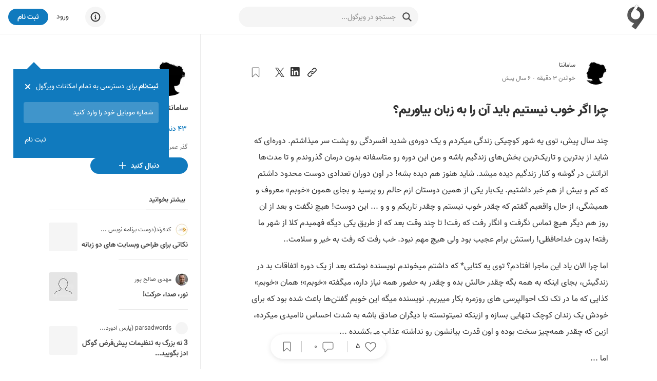

--- FILE ---
content_type: text/html; charset=utf-8
request_url: https://virgool.io/@samanta/%DA%86%D8%B1%D8%A7-%D8%A7%DA%AF%D8%B1-%D8%AE%D9%88%D8%A8-%D9%86%DB%8C%D8%B3%D8%AA%DB%8C%D9%85-%D8%A8%D8%A7%DB%8C%D8%AF-%D8%A2%D9%86-%D8%B1%D8%A7-%D8%A8%D9%87-%D8%B2%D8%A8%D8%A7%D9%86-%D8%A8%DB%8C%D8%A7%D9%88%D8%B1%DB%8C%D9%85-o2ajnr0o2dw3
body_size: 26510
content:
<!DOCTYPE html><html lang="fa" dir="rtl" class="__variable_c1c930"><head><meta charSet="utf-8"/><meta name="viewport" content="width=device-width, initial-scale=1, minimum-scale=1, maximum-scale=1"/><link rel="preload" as="image" href="https://static.virgool.io/images/app/logo.webp?x-img=v1/format,type_webp/resize,w_50/optimize,q_75"/><link rel="stylesheet" href="/_next/static/css/1c50fec14b6592f9.css" data-precedence="next"/><link rel="stylesheet" href="/_next/static/css/60556f3a5474e04c.css" data-precedence="next"/><link rel="stylesheet" href="/_next/static/css/0602cba8d8f46232.css" data-precedence="next"/><link rel="stylesheet" href="/_next/static/css/c9a271d7b0c80f00.css" data-precedence="next"/><link rel="stylesheet" href="/_next/static/css/55ebece529c6fa4d.css" data-precedence="next"/><link rel="preload" as="script" fetchPriority="low" href="/_next/static/chunks/webpack-5ac48880e8775332.js"/><script src="/_next/static/chunks/4bd1b696-485edf0096fc3852.js" async=""></script><script src="/_next/static/chunks/4652-c67299c77910ed5e.js" async=""></script><script src="/_next/static/chunks/main-app-3e01b4ca13469b51.js" async=""></script><script src="/_next/static/chunks/6201-2426695b11c0fa5b.js" async=""></script><script src="/_next/static/chunks/2619-633a564ee4e32f4b.js" async=""></script><script src="/_next/static/chunks/app/%40sidebar/error-19d55eca43e4d78a.js" async=""></script><script src="/_next/static/chunks/e37a0b60-0a2a971fb0263144.js" async=""></script><script src="/_next/static/chunks/5514-1a5370a941ff203e.js" async=""></script><script src="/_next/static/chunks/5239-64a5954bdb2929b0.js" async=""></script><script src="/_next/static/chunks/9999-605033a138175519.js" async=""></script><script src="/_next/static/chunks/9825-daf70fb5fcc191c7.js" async=""></script><script src="/_next/static/chunks/6517-3eac5158bc56cf15.js" async=""></script><script src="/_next/static/chunks/8370-b9f07b976583a1f4.js" async=""></script><script src="/_next/static/chunks/8278-2a88b48ec66d7b31.js" async=""></script><script src="/_next/static/chunks/242-7d17a2e39727c4ed.js" async=""></script><script src="/_next/static/chunks/5650-b8bd8865b14f18c2.js" async=""></script><script src="/_next/static/chunks/8398-ca24ca3c509703f4.js" async=""></script><script src="/_next/static/chunks/7225-78aab4e6915c6cde.js" async=""></script><script src="/_next/static/chunks/307-7f02674e670e8089.js" async=""></script><script src="/_next/static/chunks/app/username-route-group/%5Busername%5D/(single)/%5Bslug%5D/layout-6cf09a0b776ed940.js" async=""></script><script src="/_next/static/chunks/5125-8f00c91da81a0707.js" async=""></script><script src="/_next/static/chunks/190-cc7b75481c82234f.js" async=""></script><script src="/_next/static/chunks/7274-b377c343948b5998.js" async=""></script><script src="/_next/static/chunks/1452-263a027e212c4a39.js" async=""></script><script src="/_next/static/chunks/6932-70d3c44b423717c6.js" async=""></script><script src="/_next/static/chunks/3591-4d24da3c39cfe476.js" async=""></script><script src="/_next/static/chunks/app/username-route-group/%5Busername%5D/(profile)/layout-22350fe8611a64b7.js" async=""></script><script src="/_next/static/chunks/app/username-route-group/%5Busername%5D/(single)/%5Bslug%5D/loading-572c8b550d22581f.js" async=""></script><script src="/_next/static/chunks/app/global-error-e3d5bd0ab77aa54b.js" async=""></script><script src="/_next/static/chunks/13b76428-99d592722a9cfde1.js" async=""></script><script src="/_next/static/chunks/9470-16695c4cec8cfb1f.js" async=""></script><script src="/_next/static/chunks/7550-6149635355a88339.js" async=""></script><script src="/_next/static/chunks/5834-db1d1828fee54460.js" async=""></script><script src="/_next/static/chunks/app/layout-37942d4aad01ced1.js" async=""></script><script src="/_next/static/chunks/app/error-369eba8b9e6062eb.js" async=""></script><script src="/_next/static/chunks/app/template-20688a8c059eb832.js" async=""></script><script src="/_next/static/chunks/4368-6ddaaa9701349ba4.js" async=""></script><script src="/_next/static/chunks/5771-6625144207964ce0.js" async=""></script><script src="/_next/static/chunks/4745-cb8ce288c01436b4.js" async=""></script><script src="/_next/static/chunks/6244-bca9827901983493.js" async=""></script><script src="/_next/static/chunks/47-8b138e7255756cc6.js" async=""></script><script src="/_next/static/chunks/app/username-route-group/%5Busername%5D/(single)/%5Bslug%5D/page-eb1dba453dfd985c.js" async=""></script><link rel="preload" href="https://www.googletagmanager.com/gtag/js?id=GT-M398G7" as="script"/><link rel="preload" href="/_next/static/chunks/8406-238e33e6e7863708.js" as="script" fetchPriority="low"/><link rel="preload" href="/_next/static/chunks/1661.7b8ad8e739c55a6f.js" as="script" fetchPriority="low"/><link rel="preload" href="/_next/static/chunks/8870-4b1b72d8ececd2f6.js" as="script" fetchPriority="low"/><link rel="preload" href="/_next/static/chunks/1447.4ae5458665dc9d09.js" as="script" fetchPriority="low"/><meta name="next-size-adjust" content=""/><meta name="theme-color" content="#107ABE"/><title>چرا اگر خوب نیستیم باید آن را به زبان بیاوریم؟ - ویرگول</title><meta name="description" content="چند سال پیش، توی یه شهر کوچیکی زندگی میکردم و یک دوره‌ی شدید افسردگی رو پشت سر میذاشتم. دوره‌ای که شاید از بدترین و تاریک‌ترین بخش‌های زندگ…"/><link rel="manifest" href="/manifest.json"/><meta name="referrer" content="strict-origin-when-cross-origin"/><meta name="robots" content="index, follow, max-image-preview:large"/><link rel="canonical" href="https://virgool.io/@samanta/%DA%86%D8%B1%D8%A7-%D8%A7%DA%AF%D8%B1-%D8%AE%D9%88%D8%A8-%D9%86%DB%8C%D8%B3%D8%AA%DB%8C%D9%85-%D8%A8%D8%A7%DB%8C%D8%AF-%D8%A2%D9%86-%D8%B1%D8%A7-%D8%A8%D9%87-%D8%B2%D8%A8%D8%A7%D9%86-%D8%A8%DB%8C%D8%A7%D9%88%D8%B1%DB%8C%D9%85-o2ajnr0o2dw3"/><meta property="og:title" content="چرا اگر خوب نیستیم باید آن را به زبان بیاوریم؟ - ویرگول"/><meta property="og:description" content="چند سال پیش، توی یه شهر کوچیکی زندگی میکردم و یک دوره‌ی شدید افسردگی رو پشت سر میذاشتم. دوره‌ای که شاید از بدترین و تاریک‌ترین بخش‌های زندگ…"/><meta property="og:url" content="https://virgool.io/@samanta/%DA%86%D8%B1%D8%A7-%D8%A7%DA%AF%D8%B1-%D8%AE%D9%88%D8%A8-%D9%86%DB%8C%D8%B3%D8%AA%DB%8C%D9%85-%D8%A8%D8%A7%DB%8C%D8%AF-%D8%A2%D9%86-%D8%B1%D8%A7-%D8%A8%D9%87-%D8%B2%D8%A8%D8%A7%D9%86-%D8%A8%DB%8C%D8%A7%D9%88%D8%B1%DB%8C%D9%85-o2ajnr0o2dw3"/><meta property="og:site_name" content="ویرگول"/><meta property="og:locale" content="fa"/><meta property="og:image" content="https://static.virgool.io/images/app/logo.webp"/><meta property="og:type" content="article"/><meta property="article:published_time" content="2020-06-08T15:33:29.000000Z"/><meta property="article:modified_time" content="2020-06-08T15:58:02.000000Z"/><meta property="article:author" content="samanta"/><meta name="twitter:card" content="summary"/><meta name="twitter:site" content="@virgool_io"/><meta name="twitter:creator" content="@virgool_io"/><meta name="twitter:title" content="چرا اگر خوب نیستیم باید آن را به زبان بیاوریم؟ - ویرگول"/><meta name="twitter:description" content="چند سال پیش، توی یه شهر کوچیکی زندگی میکردم و یک دوره‌ی شدید افسردگی رو پشت سر میذاشتم. دوره‌ای که شاید از بدترین و تاریک‌ترین بخش‌های زندگ…"/><meta name="twitter:image" content="https://static.virgool.io/images/app/logo.webp"/><link rel="shortcut icon" href="https://static.virgool.io/images/favicon.png"/><link rel="icon" href="https://static.virgool.io/images/favicon.png?x-img=v1/format,type_webp/resize,w_32/optimize,q_75"/><link rel="apple-touch-icon" href="https://static.virgool.io/images/favicon.png"/><script src="/_next/static/chunks/polyfills-42372ed130431b0a.js" noModule=""></script></head><body><div hidden=""><!--$--><!--/$--></div><style data-emotion="css ug5g82">.css-ug5g82{background-color:var(--body-bg);position:relative;top:0;right:0;width:100%;-webkit-transition:top 0.5s ease-in-out;transition:top 0.5s ease-in-out;z-index:300;}</style><div id="navbar" class="py-2 no-print is-divider is-divider-bottom css-ug5g82"><style data-emotion="css zt71py">.css-zt71py{width:100%;margin-right:auto;margin-left:auto;}@media (min-width: 1200px){.css-zt71py{max-width:1440px;}}</style><div class="is-flex is-justify-content-space-between px-3 css-zt71py"><style data-emotion="css gqssyb">.css-gqssyb{min-width:200px;}</style><div class="is-flex is-align-items-center is-justify-content-flex-start css-gqssyb"><a style="height:50px" title="ویرگول" href="/"><img alt="ویرگول" width="50" height="50" decoding="async" data-nimg="1" style="color:transparent" src="https://static.virgool.io/images/app/logo.webp?x-img=v1/format,type_webp/resize,w_50/optimize,q_75"/></a></div><!--$!--><template data-dgst="BAILOUT_TO_CLIENT_SIDE_RENDERING"></template><style data-emotion="css 3eqqe2">.css-3eqqe2{display:block;background-color:var(--color-gray-100);height:12px;border-radius:100px;}</style><span class="mt-1 css-3eqqe2 escdm350" style="width:350px;height:40px"></span><!--/$--><div class="is-flex is-align-items-center is-justify-content-flex-end css-gqssyb"><!--$!--><template data-dgst="BAILOUT_TO_CLIENT_SIDE_RENDERING"></template><span class="css-3eqqe2 escdm350" style="width:40px;height:40px"></span><!--/$--><a class="ml-3 fs-3 color-gray-900 mr-5" href="/login">ورود</a><style data-emotion="css a93h0n">.css-a93h0n{display:-webkit-inline-box;display:-webkit-inline-flex;display:-ms-inline-flexbox;display:inline-flex;-webkit-align-items:center;-webkit-box-align:center;-ms-flex-align:center;align-items:center;-webkit-box-pack:center;-ms-flex-pack:center;-webkit-justify-content:center;justify-content:center;font-weight:bold;line-height:1.5;text-align:center;-webkit-text-decoration:none;text-decoration:none;vertical-align:middle;cursor:pointer;-webkit-user-select:none;-moz-user-select:none;-ms-user-select:none;user-select:none;white-space:nowrap;background-color:transparent;border-width:2px;border-style:solid;border-color:transparent;border-radius:30px;-webkit-transition:all 0.15s ease-in-out;transition:all 0.15s ease-in-out;min-width:74px;color:var(--color-gray-900);outline:none;background-color:var(--color-blue);color:var(--color-white);border-color:var(--color-blue);height:32px;padding:4px 16px;font-size:14px;}.css-a93h0n:disabled,.css-a93h0n.disabled{pointer-events:none;opacity:0.6;}.css-a93h0n svg{fill:var(--color-white);}.css-a93h0n:not(.no-hover):hover{background-color:var(--color-blue-100);border-color:var(--color-blue-100);}.css-a93h0n:disabled,.css-a93h0n.disabled{background-color:var(--color-blue);border-color:var(--color-blue);color:var(--color-white);fill:var(--color-white);}.css-a93h0n svg{width:16px;height:16px;}.css-a93h0n .btn-icon-loading{width:16px!important;height:16px!important;}</style><a class="direction-rtl css-a93h0n" id="js-register-button" href="/register"><span>ثبت نام</span></a><!--$!--><template data-dgst="BAILOUT_TO_CLIENT_SIDE_RENDERING"></template><!--/$--></div></div></div><section><style data-emotion="css zt71py">.css-zt71py{width:100%;margin-right:auto;margin-left:auto;}@media (min-width: 1200px){.css-zt71py{max-width:1440px;}}</style><div class="css-zt71py"><style data-emotion="css zz2iez">.css-zz2iez{display:-webkit-box;display:-webkit-flex;display:-ms-flexbox;display:flex;-webkit-box-flex-flow:row wrap;-webkit-flex-flow:row wrap;-ms-flex-flow:row wrap;flex-flow:row wrap;min-width:0;}.css-zz2iez::before,.css-zz2iez::after{display:-webkit-box;display:-webkit-flex;display:-ms-flexbox;display:flex;}</style><div class="is-justify-content-space-evenly app-layout-container css-zz2iez"><style data-emotion="css 1gjq69t">.css-1gjq69t{position:relative;max-width:100%;min-height:1px;display:block;display:block;-webkit-flex:0 0 100%;-ms-flex:0 0 100%;flex:0 0 100%;max-width:100%;-webkit-order:inherit;-ms-flex-order:inherit;order:inherit;}@media (min-width: 992px){.css-1gjq69t{display:block;-webkit-flex:0 0 58.333333333333336%;-ms-flex:0 0 58.333333333333336%;flex:0 0 58.333333333333336%;max-width:58.333333333333336%;}}</style><div class="vrgl-col app-layout-children px-4 pt-7 css-1gjq69t"><!--$?--><template id="B:0"></template><div class="my-5 is-flex is-justify-content-space-between is-fullwidth"><div class="is-flex"><style data-emotion="css 1shz7sd">.css-1shz7sd{display:block;background-color:var(--color-gray-100);height:12px;border-radius:50%;}</style><span class="mb-2 ml-3 css-1shz7sd escdm350" style="width:48px;height:48px"></span><div><span class="mb-1 css-or5hou escdm350" style="width:150px;height:20px"></span><span class="css-or5hou escdm350" style="width:200px;height:20px"></span></div></div><span class="css-or5hou escdm350" style="width:180px;height:32px"></span></div><span class="mb-6 css-or5hou escdm350" style="height:80px"></span><span class="mb-2 css-or5hou escdm350" style="height:30px"></span><span class="mb-2 css-or5hou escdm350" style="height:30px"></span><span class="mb-2 css-or5hou escdm350" style="height:30px"></span><span class="mb-2 css-or5hou escdm350" style="height:30px"></span><span class="mb-2 css-or5hou escdm350" style="height:30px"></span><span class="mb-2 css-or5hou escdm350" style="height:30px"></span><span class="mb-2 css-or5hou escdm350" style="height:30px"></span><span class="mb-2 css-or5hou escdm350" style="height:30px"></span><span class="mb-2 css-or5hou escdm350" style="height:30px"></span><span class="mb-2 css-or5hou escdm350" style="height:30px"></span><span class="mb-2 css-or5hou escdm350" style="height:30px"></span><!--/$--></div><style data-emotion="css 1xix583">.css-1xix583{position:relative;max-width:100%;min-height:1px;display:block;display:block;-webkit-flex:0 0 100%;-ms-flex:0 0 100%;flex:0 0 100%;max-width:100%;-webkit-order:inherit;-ms-flex-order:inherit;order:inherit;}@media (min-width: 992px){.css-1xix583{display:block;-webkit-flex:0 0 25%;-ms-flex:0 0 25%;flex:0 0 25%;max-width:25%;}}</style><div class="vrgl-col is-divider is-divider-right px-4 pt-7 no-print css-1xix583" style="min-height:100vh"><div class="is-position-sticky" style="top:20px"><aside class="is-flex is-flex-direction-column" style="max-width:70%"><a title="سامانتا" href="https://virgool.io/@samanta"><div style="width:72px;height:72px" class="avatar_vrgl-avatar__uXWwe bg-color-gray-100 avatar_vrgl-avatar-circle__1vD2_ undefined mb-2"><img alt="سامانتا" loading="lazy" width="72" height="72" decoding="async" data-nimg="1" style="color:transparent" src="https://files.virgool.io/upload/users/4294/avatar/Vx5XVY.png?x-img=v1/format,type_webp/resize,w_72,h_72/optimize,q_75"/></div></a><span class="direction-rtl vrgl-typography-ellipsis vrgl-typography-single-line vrgl-typography-ellipsis-single-line mb-2 color-gray-800 fw-bold css-1vt6a6r" style="max-width:250px"><a title="سامانتا" href="https://virgool.io/@samanta">سامانتا</a></span><button class="direction-rtl color-blue fs-3 mb-2 fw-600 text-right is-block css-1t8luqn"><span>۴۳<!-- --> دنبال کننده</span></button><span class="direction-rtl vrgl-typography-ellipsis vrgl-typography-ellipsis-multiple-line mb-2 fs-2 css-1vt6a6r" style="-webkit-line-clamp:3">گذر عمر را به نظاره نشسته‌ام</span><button class="no-hover direction-rtl css-a93h0n" name="follow"><span class="css-9cadgq"><svg width="18" height="18" viewBox="0 0 16 16" fill="currentColor" xmlns="http://www.w3.org/2000/svg"><path d="M14 7v1H8v6H7V8H1V7h6V1h1v6h6z"></path></svg></span><span>دنبال کنید</span></button></aside></div></div></div></div></section><!--$--><style data-emotion="css cus17m">.css-cus17m{z-index:99999;top:20px;left:50%;-webkit-transform:translateX(-50%);-moz-transform:translateX(-50%);-ms-transform:translateX(-50%);transform:translateX(-50%);position:fixed;padding:4px;width:320px;box-sizing:border-box;display:-webkit-box;display:-webkit-flex;display:-ms-flexbox;display:flex;-webkit-flex-direction:column;-ms-flex-direction:column;flex-direction:column;}</style><div class="css-cus17m"></div><style data-emotion="css 1sq1gba">.css-1sq1gba{line-height:1.5;}</style><!--/$--><div id="app-portal"></div><script>requestAnimationFrame(function(){$RT=performance.now()});</script><script src="/_next/static/chunks/webpack-5ac48880e8775332.js" id="_R_" async=""></script><div hidden id="S:0"><!--$!--><template data-dgst="BAILOUT_TO_CLIENT_SIDE_RENDERING"></template><!--/$--><div class="no-print"><div class="is-flex is-justify-content-space-between is-align-items-center mb-4"><div class="is-flex is-align-items-center"><div class="is-flex is-align-items-center fs-2 undefined"><div class="is-position-relative"><a title="سامانتا" href="https://virgool.io/@samanta"><div style="width:48px;height:48px" class="avatar_vrgl-avatar__uXWwe bg-color-gray-100 avatar_vrgl-avatar-circle__1vD2_ undefined fs-4"><img alt="سامانتا" loading="lazy" width="48" height="48" decoding="async" data-nimg="1" style="color:transparent" src="https://files.virgool.io/upload/users/4294/avatar/Vx5XVY.png?x-img=v1/format,type_webp/resize,w_48,h_48/optimize,q_75"/></div></a></div><div class="is-flex is-flex-direction-column mr-3"><div class="is-flex is-align-items-center"><style data-emotion="css 1ejoh78">.css-1ejoh78{color:var(--color-gray-700);word-break:break-word;}.css-1ejoh78.vrgl-typography-ellipsis-single-line{overflow:hidden;text-overflow:ellipsis;}.css-1ejoh78.vrgl-typography-single-line{white-space:nowrap;}.css-1ejoh78.vrgl-typography-ellipsis{display:inline-block;max-width:100%;}.css-1ejoh78.vrgl-typography-ellipsis-multiple-line{display:-webkit-box;-webkit-line-clamp:3;-webkit-box-orient:vertical;overflow:hidden;}</style><style data-emotion="css 1vt6a6r">.css-1vt6a6r{color:var(--color-gray-700);word-break:break-word;color:var(--color-gray-700);word-break:break-word;}.css-1vt6a6r.vrgl-typography-ellipsis-single-line{overflow:hidden;text-overflow:ellipsis;}.css-1vt6a6r.vrgl-typography-single-line{white-space:nowrap;}.css-1vt6a6r.vrgl-typography-ellipsis{display:inline-block;max-width:100%;}.css-1vt6a6r.vrgl-typography-ellipsis-multiple-line{display:-webkit-box;-webkit-line-clamp:3;-webkit-box-orient:vertical;overflow:hidden;}.css-1vt6a6r.vrgl-typography-ellipsis-single-line{overflow:hidden;text-overflow:ellipsis;}.css-1vt6a6r.vrgl-typography-single-line{white-space:nowrap;}.css-1vt6a6r.vrgl-typography-ellipsis{display:inline-block;max-width:100%;}.css-1vt6a6r.vrgl-typography-ellipsis-multiple-line{display:-webkit-box;-webkit-line-clamp:3;-webkit-box-orient:vertical;overflow:hidden;}</style><span class="direction-rtl vrgl-typography-ellipsis vrgl-typography-single-line vrgl-typography-ellipsis-single-line color-gray-900 css-1vt6a6r" style="max-width:180px"><a title="سامانتا" href="https://virgool.io/@samanta">سامانتا</a></span></div><div class="is-flex is-align-items-center is-justify-content-flex-start color-gray-700"><span><div class="is-flex is-align-items-center is-justify-content-flex-start fs-2 color-gray-700"><span>خواندن <!-- -->۳<!-- --> دقیقه</span><span class="fs-3 color-gray-700 ff-default fw-400 mx-1">·</span><span>۶ سال پیش</span></div></span></div></div></div></div><div class="is-flex is-align-items-center"><div><style data-emotion="css 1t8luqn">.css-1t8luqn{display:-webkit-inline-box;display:-webkit-inline-flex;display:-ms-inline-flexbox;display:inline-flex;-webkit-align-items:center;-webkit-box-align:center;-ms-flex-align:center;align-items:center;-webkit-box-pack:center;-ms-flex-pack:center;-webkit-justify-content:center;justify-content:center;font-weight:bold;line-height:1.5;text-align:center;-webkit-text-decoration:none;text-decoration:none;vertical-align:middle;cursor:pointer;-webkit-user-select:none;-moz-user-select:none;-ms-user-select:none;user-select:none;white-space:nowrap;background-color:transparent;border-width:2px;border-style:solid;border-color:transparent;border-radius:30px;-webkit-transition:all 0.15s ease-in-out;transition:all 0.15s ease-in-out;min-width:74px;color:var(--color-gray-900);outline:none;font-weight:400;height:32px;padding:4px 16px;font-size:14px;font-weight:400;min-width:initial;padding:0;}.css-1t8luqn:disabled,.css-1t8luqn.disabled{pointer-events:none;opacity:0.6;}.css-1t8luqn svg{width:16px;height:16px;}.css-1t8luqn .btn-icon-loading{width:16px!important;height:16px!important;}.css-1t8luqn svg{width:initial;height:initial;}</style><button class="direction-rtl ml-2 css-1t8luqn"><span><svg width="20" height="20" viewBox="0 0 18 18" fill="currentColor" xmlns="http://www.w3.org/2000/svg"><path d="M15.85,2.15a3.588,3.588,0,0,0-5.074,0c-.1925.193-2.132,2.111-2.6755,2.6545A4.15349,4.15349,0,0,1,9.972,5.108c.2595-.26,1.784-1.763,1.8915-1.8705a2.05061,2.05061,0,1,1,2.9,2.9L11.204,9.695a2.30853,2.30853,0,0,1-1.686.65,1.97648,1.97648,0,0,1-1.35-.5545,2.07708,2.07708,0,0,1-.6205-.813,1.03342,1.03342,0,0,0-.214.159l-.8175.856a3.57187,3.57187,0,0,0,.613.8365,3.92429,3.92429,0,0,0,5.3385-.219L15.85,7.226a3.587,3.587,0,0,0,.00322-5.07278Z"></path><path d="M7.963,12.912c-.26.26-1.75,1.7735-1.8565,1.881a2.05061,2.05061,0,0,1-2.9-2.9L6.8,8.3a2.29,2.29,0,0,1,1.683-.646,2.1,2.1,0,0,1,1.892,1.391,1.03342,1.03342,0,0,0,.214-.159l.867-.8605a3.58269,3.58269,0,0,0-.613-.8365,3.6555,3.6555,0,0,0-5.13.024L2.1195,10.806a3.588,3.588,0,1,0,5.074,5.0745c.193-.193,2.097-2.1215,2.6405-2.665A4.15006,4.15006,0,0,1,7.963,12.912Z"></path></svg></span></button><button class="react-share__ShareButton" style="background-color:transparent;border:none;padding:0;font:inherit;color:inherit;cursor:pointer"><span class="direction-rtl ml-2 css-1t8luqn"><span><svg width="20" height="20" viewBox="0 0 18 18" fill="currentColor" xmlns="http://www.w3.org/2000/svg"><path d="M13.6328 13.633H11.2621V9.92029C11.2621 9.03498 11.2463 7.89529 10.0291 7.89529C8.79431 7.89529 8.60538 8.85991 8.60538 9.85585V13.6327H6.23475V5.99798H8.51056V7.04135H8.54244C8.77019 6.65192 9.09931 6.33155 9.49474 6.11436C9.89017 5.89718 10.3371 5.79131 10.7879 5.80804C13.1908 5.80804 13.6338 7.38854 13.6338 9.44466L13.6328 13.633ZM3.55975 4.95441C2.79994 4.95454 2.18387 4.33866 2.18375 3.57885C2.18362 2.81904 2.79944 2.20298 3.55925 2.20285C4.31906 2.20266 4.93512 2.81854 4.93525 3.57835C4.93532 3.94323 4.79044 4.29319 4.53248 4.55125C4.27453 4.80931 3.92463 4.95433 3.55975 4.95441ZM4.74512 13.633H2.37194V5.99798H4.74506V13.633L4.74512 13.633ZM14.8146 0.00116449H1.18069C0.536312 -0.00608551 0.007875 0.510102 0 1.15448V14.8453C0.007625 15.49 0.536 16.0067 1.18062 15.9999H14.8146C15.4606 16.0079 15.9911 15.4912 16 14.8453V1.15341C15.9908 0.507789 15.4603 -0.00833551 14.8146 0.000101993"></path></svg></span></span></button><button class="react-share__ShareButton" style="background-color:transparent;border:none;padding:0;font:inherit;color:inherit;cursor:pointer"><span class="direction-rtl ml-2 css-1t8luqn"><span><svg width="18" height="18" viewBox="0 0 18 18" fill="currentColor" xmlns="http://www.w3.org/2000/svg"><path d="M10.712 7.789 17.413 0h-1.588l-5.818 6.763L5.36 0H0l7.027 10.227L0 18.395h1.588l6.145 -7.142 4.907 7.142H18L10.712 7.789Zm-2.175 2.528 -0.712 -1.019 -5.665 -8.103h2.439l4.572 6.54 0.712 1.019 5.943 8.501h-2.44l-4.849 -6.937Z"></path></svg></span></span></button></div><div class="is-flex is-align-items-ceenter"><button class="direction-rtl mr-3 css-1t8luqn" name="bookmark"><span><svg width="20" height="20" viewBox="0 0 18 18" fill="none" xmlns="http://www.w3.org/2000/svg" stroke="var(--color-gray-700)"><path d="M14,1H4A.944.944,0,0,0,3,2V16.46c0,.4.5.7.8.4l5-4.987a.3.3,0,0,1,.4,0l5,4.987a.473.473,0,0,0,.8-.4V2A.944.944,0,0,0,14,1Z"></path></svg></span></button><!--$!--><template data-dgst="BAILOUT_TO_CLIENT_SIDE_RENDERING"></template><!--/$--></div></div></div></div><!--$!--><template data-dgst="BAILOUT_TO_CLIENT_SIDE_RENDERING"></template><!--/$--><div><div class="is-none header-print" data-url="https://vrgl.ir/gBUpC"></div><h1 class="direction-rtl fs-8 color-gray-900 fw-900 css-1vt6a6r">چرا اگر خوب نیستیم باید آن را به زبان بیاوریم؟</h1><p class="md-block-unstyled direction-rtl" dir="rtl">چند سال پیش، توی یه شهر کوچیکی زندگی میکردم و یک دوره‌ی شدید افسردگی رو پشت سر میذاشتم. دوره‌ای که شاید از بدترین و تاریک‌ترین بخش‌های زندگیم باشه و من این دوره رو متاسفانه بدون درمان گذروندم و تا مدت‌ها اثراتش در گوشه و کنار زندگیم دیده میشد. شاید هنوز هم دیده بشه! در اون دوران تعدادی دوست محدود داشتم که کم و بیش از هم خبر داشتیم. یک‌بار یکی از همین دوستان ازم حالم رو پرسید و بجای همون «خوبم» معروف و همیشگی، از حال واقعیم گفتم که چقدر خوب نیستم و چقدر تاریکم و و و ... این دوست! هیچ نگفت و بعد از ان روز هم دیگر هیچ تماس نگرفت و انگار رفت که رفت! تا چند وقت بعد که از طریق یکی دیگه فهمیدم کلا از شهر ما رفته! بدون خداحافظی! راستش برام عجیب بود ولی هیچ مهم نبود. خب رفت که رفت به خیر و سلامت.. </p><p class="md-block-unstyled direction-rtl" dir="rtl">اما چرا الان یاد این ماجرا افتادم؟ توی یه کتابی* که داشتم میخوندم نویسنده نوشته بعد از یک دوره اتفاقات بد در زندگیش، بجای اینکه به همه بگه چقدر حالش بده و چقدر به حضور همه نیاز داره، میگفته «خوبم»؛ همان «خوبم» کذایی که ما در تک تک احوالپرسی های روزمره بکار میبریم. نویسنده میگه این خوبم گفتن‌ها باعث شده بود که برای خودش یک زندان کوچک تنهایی بسازه و ازینکه نمیتونسته با دیگران صادق باشه به شدت احساس ناامیدی میکرده، ازین که چقدر همه‌چیز سخت بوده و اون قدرت بیانشون رو نداشته عذاب می‌کشیده ...</p><p class="md-block-unstyled direction-rtl" dir="rtl">اما ...</p><p class="md-block-unstyled direction-rtl" dir="rtl">تجربه‌ی فردی اون نویسنده کاملا برعکس تجربه من بود. من بعد ازین که گفته بودم چه حالی دارم انگار طرد شده بودم، انگار تنهاتر مانده بودم و انگار اون دیوار تاریکی دورم مرتفع‌تر شده بود. اون روزها از اون‌همه تنهایی و بی‌کسی غصه می‌خوردم، ازین که کسی نبود که بدونه ته چشم‌های من غمی هست که نشان از دردی داره که همچون خوره به جان روحم افتاده..</p><p class="md-block-unstyled direction-rtl" dir="rtl">اما امروز ازینکه حرف زدم و از حالم گفتم و باعث شدم کسانی رو از اطرافیانم دور کنم، راضی‌ام! شاید آن دوستی به ظاهر قشنگ تا امروز هم ادامه پیدا میکرد اما پوچ بود خیلی پوچ! حسنش برایم این بود که کم کم یاد گرفتم اگر حوصله ندارم، اگر حالم خوش نیست، اگر چیزی را دوست ندارم، آن را بیان کنم. یاد گرفتم که اول از همه در برابر خودم، احساسم و شرایط زندگیم احساس مسوولیت کنم بعد به این فکر کنم که دیگران چقدر از حرف‌های من، حال و احوال من، خواسته‌های من ناراحت خواهند شد! اگر کسی که ادعای دوستی می‌کند حوصله حال خراب دوستش را ندارد، خب همان بهتر که آدم زودتر بفهمد و برود رد کارش یا لااقل معلوم شود که دوست نیست؛ یک آشناست، یک رهگذر است، مثل هزار آدم دیگر است که امروز می‌آید و فردا می‌رود. لیاقت دل بستن و دلتنگ شدن ندارد، لیاقت غصه خوردن و نگران شدن هم ندارد ... </p><p class="md-block-unstyled direction-rtl" dir="rtl">امروز فهمیده‌ام که بهتر است بجای آنکه با «خوبم گفتن» دور خودم زندان بسازم با «خوبم نگفتن» دور خودم رو از آدم‌های اشتباه خالی کنم.. </p><ul class="md-block-unordered-list-item direction-ltr" dir="ltr"><li>* No happy endings/ Nora McInery</li></ul></div><!--$!--><template data-dgst="BAILOUT_TO_CLIENT_SIDE_RENDERING"></template><!--/$--><div class="mt-7 no-print"><div class="is-flex is-align-items-center is-justify-content-space-between pb-2 mb-4 is-divider is-divider-bottom"><aside class="is-flex is-align-items-center"><div class="is-inline-flex is-align-items-center"><button class="direction-rtl likeEffect_button-like__KCGLP css-1t8luqn" name="like"><span><div class="likeEffect_heart__kePkP"><svg width="26" height="26" viewBox="0 0 18 18" fill="none" xmlns="http://www.w3.org/2000/svg" stroke="var(--color-gray-700)"><path d="M12.182,3.2545A4.00649,4.00649,0,0,0,9,5.1635a4.00649,4.00649,0,0,0-3.182-1.909A3.818,3.818,0,0,0,2,7.0725c0,3.646,7,8.273,7,8.273s7-4.578,7-8.273A3.818,3.818,0,0,0,12.182,3.2545Z"></path></svg></div></span></button><span style="min-width:10px" class="fs-3 mr-1 var(--color-gray-700) direction-ltr is-clickable">۵</span></div><div class="is-inline-flex is-align-items-center mx-4" data-action-quickcomments="true"><button class="direction-rtl css-1t8luqn"><span><svg width="22" height="22" viewBox="0 0 18 18" fill="none" xmlns="http://www.w3.org/2000/svg" stroke="var(--color-gray-700)"><path d="M3,2A2,2,0,0,0,1,4v7a2,2,0,0,0,2,2H4v4.3965a.25.25,0,0,0,.427.1765L9,13h6a2,2,0,0,0,2-2V4a2,2,0,0,0-2-2Z"></path></svg></span></button><span class="fs-3 mr-2 color-gray-700 direction-ltr">۰</span></div></aside><div class="is-flex is-align-items-center"><div><button class="direction-rtl css-1t8luqn"><span><svg width="21" height="21" viewBox="0 0 18 18" fill="currentColor" xmlns="http://www.w3.org/2000/svg"><path d="M12.238,3.5825,9,0,5.77,3.5825A.25.25,0,0,0,5.9555,4H8V9.75a.25.25,0,0,0,.25.25h1.5A.25.25,0,0,0,10,9.75V4h2.0525a.25.25,0,0,0,.1855-.4175Z"></path><path d="M16.5,5H13V6h3V16H2V6H5V5H1.5a.5.5,0,0,0-.5.5v11a.5.5,0,0,0,.5.5h15a.5.5,0,0,0,.5-.5V5.5A.5.5,0,0,0,16.5,5Z"></path></svg></span></button></div><div class="is-flex is-align-items-ceenter"><button class="direction-rtl mr-3 css-1t8luqn" name="bookmark"><span><svg width="20" height="20" viewBox="0 0 18 18" fill="none" xmlns="http://www.w3.org/2000/svg" stroke="var(--color-gray-700)"><path d="M14,1H4A.944.944,0,0,0,3,2V16.46c0,.4.5.7.8.4l5-4.987a.3.3,0,0,1,.4,0l5,4.987a.473.473,0,0,0,.8-.4V2A.944.944,0,0,0,14,1Z"></path></svg></span></button><!--$!--><template data-dgst="BAILOUT_TO_CLIENT_SIDE_RENDERING"></template><!--/$--></div></div></div></div><!--$!--><template data-dgst="BAILOUT_TO_CLIENT_SIDE_RENDERING"></template><!--/$--><div class="mt-3 no-print"><div class="css-zz2iez" style="margin-left:-30px;margin-right:-30px"><style data-emotion="css ooftj8">.css-ooftj8{position:relative;max-width:100%;min-height:1px;display:block;display:block;-webkit-flex:0 0 100%;-ms-flex:0 0 100%;flex:0 0 100%;max-width:100%;-webkit-order:inherit;-ms-flex-order:inherit;order:inherit;}@media (min-width: 768px){.css-ooftj8{display:block;-webkit-flex:0 0 100%;-ms-flex:0 0 100%;flex:0 0 100%;max-width:100%;}}</style><div class="vrgl-col css-ooftj8" style="padding-left:30px;padding-right:30px"><div class="is-flex is-justify-content-flex-end py-3"><div style="flex:1"><div class="is-flex is-align-items-center fs-2 fw-600 fs-4"><div class="is-position-relative"><a title="سامانتا" href="https://virgool.io/@samanta"><div class="avatar_vrgl-avatar__uXWwe bg-color-gray-100 avatar_vrgl-avatar-circle__1vD2_ avatar_vrgl-avatar-lg__nMJKk"><img alt="سامانتا" loading="lazy" width="40" height="40" decoding="async" data-nimg="1" style="color:transparent" src="https://files.virgool.io/upload/users/4294/avatar/Vx5XVY.png?x-img=v1/format,type_webp/resize,w_40,h_40/optimize,q_75"/></div></a></div><div class="is-flex is-flex-direction-column mr-3"><div class="is-flex is-align-items-center"><span class="direction-rtl vrgl-typography-ellipsis vrgl-typography-single-line vrgl-typography-ellipsis-single-line color-gray-900 css-1vt6a6r" style="max-width:180px"><a title="سامانتا" href="https://virgool.io/@samanta">سامانتا</a></span></div></div></div><span class="direction-rtl vrgl-typography-ellipsis vrgl-typography-ellipsis-multiple-line mt-2 fs-2 css-1vt6a6r" style="-webkit-line-clamp:2">گذر عمر را به نظاره نشسته‌ام</span></div><style data-emotion="css a93h0n">.css-a93h0n{display:-webkit-inline-box;display:-webkit-inline-flex;display:-ms-inline-flexbox;display:inline-flex;-webkit-align-items:center;-webkit-box-align:center;-ms-flex-align:center;align-items:center;-webkit-box-pack:center;-ms-flex-pack:center;-webkit-justify-content:center;justify-content:center;font-weight:bold;line-height:1.5;text-align:center;-webkit-text-decoration:none;text-decoration:none;vertical-align:middle;cursor:pointer;-webkit-user-select:none;-moz-user-select:none;-ms-user-select:none;user-select:none;white-space:nowrap;background-color:transparent;border-width:2px;border-style:solid;border-color:transparent;border-radius:30px;-webkit-transition:all 0.15s ease-in-out;transition:all 0.15s ease-in-out;min-width:74px;color:var(--color-gray-900);outline:none;background-color:var(--color-blue);color:var(--color-white);border-color:var(--color-blue);height:32px;padding:4px 16px;font-size:14px;}.css-a93h0n:disabled,.css-a93h0n.disabled{pointer-events:none;opacity:0.6;}.css-a93h0n svg{fill:var(--color-white);}.css-a93h0n:not(.no-hover):hover{background-color:var(--color-blue-100);border-color:var(--color-blue-100);}.css-a93h0n:disabled,.css-a93h0n.disabled{background-color:var(--color-blue);border-color:var(--color-blue);color:var(--color-white);fill:var(--color-white);}.css-a93h0n svg{width:16px;height:16px;}.css-a93h0n .btn-icon-loading{width:16px!important;height:16px!important;}</style><button class="no-hover direction-rtl css-a93h0n" name="follow"><style data-emotion="css 9cadgq">.css-9cadgq{display:-webkit-inline-box;display:-webkit-inline-flex;display:-ms-inline-flexbox;display:inline-flex;-webkit-align-items:center;-webkit-box-align:center;-ms-flex-align:center;align-items:center;gap:8px;-webkit-order:1;-ms-flex-order:1;order:1;margin-right:8px;}</style><span class="css-9cadgq"><svg width="18" height="18" viewBox="0 0 16 16" fill="currentColor" xmlns="http://www.w3.org/2000/svg"><path d="M14 7v1H8v6H7V8H1V7h6V1h1v6h6z"></path></svg></span><span>دنبال کنید</span></button></div></div></div><div class="is-divider is-divider-top py-5"><section class=""><div class="fs-4 fw-600 text-center mb-3">شاید از این پست‌ها خوشتان بیاید</div><style data-emotion="css or5hou">.css-or5hou{display:block;background-color:var(--color-gray-100);height:12px;margin-top:0;margin-bottom:0;height:auto;transform-origin:0 55%;-webkit-transform:scale(1, 0.60);-moz-transform:scale(1, 0.60);-ms-transform:scale(1, 0.60);transform:scale(1, 0.60);}.css-or5hou:empty:before{content:"\00a0";}</style><span class="css-or5hou escdm350" style="width:100%;height:240px;transform:initial"></span></section></div><div class="is-divider is-divider-top"><div class="pb-8"><div></div></div></div></div><!--$--><!--/$--></div><script>$RB=[];$RV=function(a){$RT=performance.now();for(var b=0;b<a.length;b+=2){var c=a[b],e=a[b+1];null!==e.parentNode&&e.parentNode.removeChild(e);var f=c.parentNode;if(f){var g=c.previousSibling,h=0;do{if(c&&8===c.nodeType){var d=c.data;if("/$"===d||"/&"===d)if(0===h)break;else h--;else"$"!==d&&"$?"!==d&&"$~"!==d&&"$!"!==d&&"&"!==d||h++}d=c.nextSibling;f.removeChild(c);c=d}while(c);for(;e.firstChild;)f.insertBefore(e.firstChild,c);g.data="$";g._reactRetry&&requestAnimationFrame(g._reactRetry)}}a.length=0};
$RC=function(a,b){if(b=document.getElementById(b))(a=document.getElementById(a))?(a.previousSibling.data="$~",$RB.push(a,b),2===$RB.length&&("number"!==typeof $RT?requestAnimationFrame($RV.bind(null,$RB)):(a=performance.now(),setTimeout($RV.bind(null,$RB),2300>a&&2E3<a?2300-a:$RT+300-a)))):b.parentNode.removeChild(b)};$RC("B:0","S:0")</script><script>(self.__next_f=self.__next_f||[]).push([0])</script><script>self.__next_f.push([1,"1:I[63886,[],\"HTTPAccessFallbackBoundary\"]\n4:\"$Sreact.fragment\"\n5:I[9766,[],\"\"]\n6:I[62056,[\"6201\",\"static/chunks/6201-2426695b11c0fa5b.js\",\"2619\",\"static/chunks/2619-633a564ee4e32f4b.js\",\"3192\",\"static/chunks/app/%40sidebar/error-19d55eca43e4d78a.js\"],\"default\"]\n7:I[98924,[],\"\"]\n"])</script><script>self.__next_f.push([1,"8:I[36552,[\"4935\",\"static/chunks/e37a0b60-0a2a971fb0263144.js\",\"6201\",\"static/chunks/6201-2426695b11c0fa5b.js\",\"2619\",\"static/chunks/2619-633a564ee4e32f4b.js\",\"5514\",\"static/chunks/5514-1a5370a941ff203e.js\",\"5239\",\"static/chunks/5239-64a5954bdb2929b0.js\",\"9999\",\"static/chunks/9999-605033a138175519.js\",\"9825\",\"static/chunks/9825-daf70fb5fcc191c7.js\",\"6517\",\"static/chunks/6517-3eac5158bc56cf15.js\",\"8370\",\"static/chunks/8370-b9f07b976583a1f4.js\",\"8278\",\"static/chunks/8278-2a88b48ec66d7b31.js\",\"242\",\"static/chunks/242-7d17a2e39727c4ed.js\",\"5650\",\"static/chunks/5650-b8bd8865b14f18c2.js\",\"8398\",\"static/chunks/8398-ca24ca3c509703f4.js\",\"7225\",\"static/chunks/7225-78aab4e6915c6cde.js\",\"307\",\"static/chunks/307-7f02674e670e8089.js\",\"2951\",\"static/chunks/app/username-route-group/%5Busername%5D/(single)/%5Bslug%5D/layout-6cf09a0b776ed940.js\"],\"PreloadChunks\"]\n"])</script><script>self.__next_f.push([1,"9:I[80127,[\"4935\",\"static/chunks/e37a0b60-0a2a971fb0263144.js\",\"6201\",\"static/chunks/6201-2426695b11c0fa5b.js\",\"2619\",\"static/chunks/2619-633a564ee4e32f4b.js\",\"5514\",\"static/chunks/5514-1a5370a941ff203e.js\",\"5239\",\"static/chunks/5239-64a5954bdb2929b0.js\",\"9999\",\"static/chunks/9999-605033a138175519.js\",\"9825\",\"static/chunks/9825-daf70fb5fcc191c7.js\",\"5125\",\"static/chunks/5125-8f00c91da81a0707.js\",\"6517\",\"static/chunks/6517-3eac5158bc56cf15.js\",\"190\",\"static/chunks/190-cc7b75481c82234f.js\",\"7274\",\"static/chunks/7274-b377c343948b5998.js\",\"1452\",\"static/chunks/1452-263a027e212c4a39.js\",\"8278\",\"static/chunks/8278-2a88b48ec66d7b31.js\",\"242\",\"static/chunks/242-7d17a2e39727c4ed.js\",\"5650\",\"static/chunks/5650-b8bd8865b14f18c2.js\",\"8398\",\"static/chunks/8398-ca24ca3c509703f4.js\",\"7225\",\"static/chunks/7225-78aab4e6915c6cde.js\",\"6932\",\"static/chunks/6932-70d3c44b423717c6.js\",\"3591\",\"static/chunks/3591-4d24da3c39cfe476.js\",\"914\",\"static/chunks/app/username-route-group/%5Busername%5D/(profile)/layout-22350fe8611a64b7.js\"],\"default\"]\n"])</script><script>self.__next_f.push([1,"a:I[21484,[\"4935\",\"static/chunks/e37a0b60-0a2a971fb0263144.js\",\"6201\",\"static/chunks/6201-2426695b11c0fa5b.js\",\"2619\",\"static/chunks/2619-633a564ee4e32f4b.js\",\"5514\",\"static/chunks/5514-1a5370a941ff203e.js\",\"5239\",\"static/chunks/5239-64a5954bdb2929b0.js\",\"9999\",\"static/chunks/9999-605033a138175519.js\",\"9825\",\"static/chunks/9825-daf70fb5fcc191c7.js\",\"5125\",\"static/chunks/5125-8f00c91da81a0707.js\",\"6517\",\"static/chunks/6517-3eac5158bc56cf15.js\",\"190\",\"static/chunks/190-cc7b75481c82234f.js\",\"7274\",\"static/chunks/7274-b377c343948b5998.js\",\"1452\",\"static/chunks/1452-263a027e212c4a39.js\",\"8278\",\"static/chunks/8278-2a88b48ec66d7b31.js\",\"242\",\"static/chunks/242-7d17a2e39727c4ed.js\",\"5650\",\"static/chunks/5650-b8bd8865b14f18c2.js\",\"8398\",\"static/chunks/8398-ca24ca3c509703f4.js\",\"7225\",\"static/chunks/7225-78aab4e6915c6cde.js\",\"6932\",\"static/chunks/6932-70d3c44b423717c6.js\",\"3591\",\"static/chunks/3591-4d24da3c39cfe476.js\",\"914\",\"static/chunks/app/username-route-group/%5Busername%5D/(profile)/layout-22350fe8611a64b7.js\"],\"default\"]\n"])</script><script>self.__next_f.push([1,"b:I[24431,[],\"OutletBoundary\"]\n11:I[15278,[],\"AsyncMetadataOutlet\"]\n13:I[72836,[\"6201\",\"static/chunks/6201-2426695b11c0fa5b.js\",\"3659\",\"static/chunks/app/username-route-group/%5Busername%5D/(single)/%5Bslug%5D/loading-572c8b550d22581f.js\"],\"default\"]\n16:I[24431,[],\"ViewportBoundary\"]\n18:I[24431,[],\"MetadataBoundary\"]\n19:\"$Sreact.suspense\"\n1b:I[28731,[\"6201\",\"static/chunks/6201-2426695b11c0fa5b.js\",\"4219\",\"static/chunks/app/global-error-e3d5bd0ab77aa54b.js\"],\"default\"]\n1c:I[47352,[\"4935\",\"static/chunks/e37a0b60-0a2a971fb0263144.js\",\"586\",\"static/chunks/13b76428-99d592722a9cfde1.js\",\"6201\",\"static/chunks/6201-2426695b11c0fa5b.js\",\"2619\",\"static/chunks/2619-633a564ee4e32f4b.js\",\"5514\",\"static/chunks/5514-1a5370a941ff203e.js\",\"5239\",\"static/chunks/5239-64a5954bdb2929b0.js\",\"9470\",\"static/chunks/9470-16695c4cec8cfb1f.js\",\"7550\",\"static/chunks/7550-6149635355a88339.js\",\"8278\",\"static/chunks/8278-2a88b48ec66d7b31.js\",\"242\",\"static/chunks/242-7d17a2e39727c4ed.js\",\"7225\",\"static/chunks/7225-78aab4e6915c6cde.js\",\"5834\",\"static/chunks/5834-db1d1828fee54460.js\",\"7177\",\"static/chunks/app/layout-37942d4aad01ced1.js\"],\"default\"]\n1d:I[35341,[\"4935\",\"static/chunks/e37a0b60-0a2a971fb0263144.js\",\"586\",\"static/chunks/13b76428-99d592722a9cfde1.js\",\"6201\",\"static/chunks/6201-2426695b11c0fa5b.js\",\"2619\",\"static/chunks/2619-633a564ee4e32f4b.js\",\"5514\",\"static/chunks/5514-1a5370a941ff203e.js\",\"5239\",\"static/chunks/5239-64a5954bdb2929b0.js\",\"9470\",\"static/chunks/9470-16695c4cec8cfb1f.js\",\"7550\",\"static/chunks/7550-6149635355a88339.js\",\"8278\",\"static/chunks/8278-2a88b48ec66d7b31.js\",\"242\",\"static/chunks/242-7d17a2e39727c4ed.js\",\"7225\",\"static/chunks/7225-78aab4e6915c6cde.js\",\"5834\",\"static/chunks/5834-db1d1828fee54460.js\",\"7177\",\"static/chunks/app/layout-37942d4aad01ced1.js\"],\"LanguageProvider\"]\n21:I[26314,[\"4935\",\"static/chunks/e37a0b60-0a2a971fb0263144.js\",\"586\",\"static/chunks/13b76428-99d592722a9cfde1.js\",\"6201\",\"static/chunks/6201-2426695b11c0fa5b.js\",\"2619\",\"static/chunks/2619-633a564ee4e32f4b.js\",\"5514\",\"static/chunks/5514-1a5370a941"])</script><script>self.__next_f.push([1,"ff203e.js\",\"5239\",\"static/chunks/5239-64a5954bdb2929b0.js\",\"9470\",\"static/chunks/9470-16695c4cec8cfb1f.js\",\"7550\",\"static/chunks/7550-6149635355a88339.js\",\"8278\",\"static/chunks/8278-2a88b48ec66d7b31.js\",\"242\",\"static/chunks/242-7d17a2e39727c4ed.js\",\"7225\",\"static/chunks/7225-78aab4e6915c6cde.js\",\"5834\",\"static/chunks/5834-db1d1828fee54460.js\",\"7177\",\"static/chunks/app/layout-37942d4aad01ced1.js\"],\"Providers\"]\n22:I[16845,[\"4935\",\"static/chunks/e37a0b60-0a2a971fb0263144.js\",\"586\",\"static/chunks/13b76428-99d592722a9cfde1.js\",\"6201\",\"static/chunks/6201-2426695b11c0fa5b.js\",\"2619\",\"static/chunks/2619-633a564ee4e32f4b.js\",\"5514\",\"static/chunks/5514-1a5370a941ff203e.js\",\"5239\",\"static/chunks/5239-64a5954bdb2929b0.js\",\"9470\",\"static/chunks/9470-16695c4cec8cfb1f.js\",\"7550\",\"static/chunks/7550-6149635355a88339.js\",\"8278\",\"static/chunks/8278-2a88b48ec66d7b31.js\",\"242\",\"static/chunks/242-7d17a2e39727c4ed.js\",\"7225\",\"static/chunks/7225-78aab4e6915c6cde.js\",\"5834\",\"static/chunks/5834-db1d1828fee54460.js\",\"7177\",\"static/chunks/app/layout-37942d4aad01ced1.js\"],\"default\"]\n23:I[49567,[\"6201\",\"static/chunks/6201-2426695b11c0fa5b.js\",\"5125\",\"static/chunks/5125-8f00c91da81a0707.js\",\"190\",\"static/chunks/190-cc7b75481c82234f.js\",\"8039\",\"static/chunks/app/error-369eba8b9e6062eb.js\"],\"default\"]\n24:I[55833,[\"6201\",\"static/chunks/6201-2426695b11c0fa5b.js\",\"6397\",\"static/chunks/app/template-20688a8c059eb832.js\"],\"default\"]\n"])</script><script>self.__next_f.push([1,"25:I[89883,[\"4935\",\"static/chunks/e37a0b60-0a2a971fb0263144.js\",\"6201\",\"static/chunks/6201-2426695b11c0fa5b.js\",\"2619\",\"static/chunks/2619-633a564ee4e32f4b.js\",\"5514\",\"static/chunks/5514-1a5370a941ff203e.js\",\"5239\",\"static/chunks/5239-64a5954bdb2929b0.js\",\"9999\",\"static/chunks/9999-605033a138175519.js\",\"9825\",\"static/chunks/9825-daf70fb5fcc191c7.js\",\"5125\",\"static/chunks/5125-8f00c91da81a0707.js\",\"6517\",\"static/chunks/6517-3eac5158bc56cf15.js\",\"190\",\"static/chunks/190-cc7b75481c82234f.js\",\"7274\",\"static/chunks/7274-b377c343948b5998.js\",\"1452\",\"static/chunks/1452-263a027e212c4a39.js\",\"8278\",\"static/chunks/8278-2a88b48ec66d7b31.js\",\"242\",\"static/chunks/242-7d17a2e39727c4ed.js\",\"5650\",\"static/chunks/5650-b8bd8865b14f18c2.js\",\"8398\",\"static/chunks/8398-ca24ca3c509703f4.js\",\"7225\",\"static/chunks/7225-78aab4e6915c6cde.js\",\"6932\",\"static/chunks/6932-70d3c44b423717c6.js\",\"3591\",\"static/chunks/3591-4d24da3c39cfe476.js\",\"914\",\"static/chunks/app/username-route-group/%5Busername%5D/(profile)/layout-22350fe8611a64b7.js\"],\"default\"]\n"])</script><script>self.__next_f.push([1,"26:I[94727,[\"4935\",\"static/chunks/e37a0b60-0a2a971fb0263144.js\",\"586\",\"static/chunks/13b76428-99d592722a9cfde1.js\",\"6201\",\"static/chunks/6201-2426695b11c0fa5b.js\",\"2619\",\"static/chunks/2619-633a564ee4e32f4b.js\",\"5514\",\"static/chunks/5514-1a5370a941ff203e.js\",\"5239\",\"static/chunks/5239-64a5954bdb2929b0.js\",\"9470\",\"static/chunks/9470-16695c4cec8cfb1f.js\",\"7550\",\"static/chunks/7550-6149635355a88339.js\",\"8278\",\"static/chunks/8278-2a88b48ec66d7b31.js\",\"242\",\"static/chunks/242-7d17a2e39727c4ed.js\",\"7225\",\"static/chunks/7225-78aab4e6915c6cde.js\",\"5834\",\"static/chunks/5834-db1d1828fee54460.js\",\"7177\",\"static/chunks/app/layout-37942d4aad01ced1.js\"],\"default\"]\n"])</script><script>self.__next_f.push([1,"28:I[41402,[\"4935\",\"static/chunks/e37a0b60-0a2a971fb0263144.js\",\"586\",\"static/chunks/13b76428-99d592722a9cfde1.js\",\"6201\",\"static/chunks/6201-2426695b11c0fa5b.js\",\"2619\",\"static/chunks/2619-633a564ee4e32f4b.js\",\"5514\",\"static/chunks/5514-1a5370a941ff203e.js\",\"5239\",\"static/chunks/5239-64a5954bdb2929b0.js\",\"9999\",\"static/chunks/9999-605033a138175519.js\",\"9825\",\"static/chunks/9825-daf70fb5fcc191c7.js\",\"5125\",\"static/chunks/5125-8f00c91da81a0707.js\",\"6517\",\"static/chunks/6517-3eac5158bc56cf15.js\",\"4368\",\"static/chunks/4368-6ddaaa9701349ba4.js\",\"190\",\"static/chunks/190-cc7b75481c82234f.js\",\"5771\",\"static/chunks/5771-6625144207964ce0.js\",\"4745\",\"static/chunks/4745-cb8ce288c01436b4.js\",\"6244\",\"static/chunks/6244-bca9827901983493.js\",\"8278\",\"static/chunks/8278-2a88b48ec66d7b31.js\",\"242\",\"static/chunks/242-7d17a2e39727c4ed.js\",\"5650\",\"static/chunks/5650-b8bd8865b14f18c2.js\",\"8398\",\"static/chunks/8398-ca24ca3c509703f4.js\",\"47\",\"static/chunks/47-8b138e7255756cc6.js\",\"6164\",\"static/chunks/app/username-route-group/%5Busername%5D/(single)/%5Bslug%5D/page-eb1dba453dfd985c.js\"],\"\"]\n"])</script><script>self.__next_f.push([1,"29:I[68332,[\"4935\",\"static/chunks/e37a0b60-0a2a971fb0263144.js\",\"586\",\"static/chunks/13b76428-99d592722a9cfde1.js\",\"6201\",\"static/chunks/6201-2426695b11c0fa5b.js\",\"2619\",\"static/chunks/2619-633a564ee4e32f4b.js\",\"5514\",\"static/chunks/5514-1a5370a941ff203e.js\",\"5239\",\"static/chunks/5239-64a5954bdb2929b0.js\",\"9470\",\"static/chunks/9470-16695c4cec8cfb1f.js\",\"7550\",\"static/chunks/7550-6149635355a88339.js\",\"8278\",\"static/chunks/8278-2a88b48ec66d7b31.js\",\"242\",\"static/chunks/242-7d17a2e39727c4ed.js\",\"7225\",\"static/chunks/7225-78aab4e6915c6cde.js\",\"5834\",\"static/chunks/5834-db1d1828fee54460.js\",\"7177\",\"static/chunks/app/layout-37942d4aad01ced1.js\"],\"GoogleAnalytics\"]\n:HL[\"/_next/static/media/457db78de112bdc5-s.p.woff2\",\"font\",{\"crossOrigin\":\"\",\"type\":\"font/woff2\"}]\n:HL[\"/_next/static/media/49b18f3beed69f32-s.p.woff2\",\"font\",{\"crossOrigin\":\"\",\"type\":\"font/woff2\"}]\n:HL[\"/_next/static/media/6d9b94e9a374ca8c-s.p.woff2\",\"font\",{\"crossOrigin\":\"\",\"type\":\"font/woff2\"}]\n:HL[\"/_next/static/media/7762c1a408d70509-s.p.woff2\",\"font\",{\"crossOrigin\":\"\",\"type\":\"font/woff2\"}]\n:HL[\"/_next/static/media/fed3a3b5b2e48ad8-s.p.woff2\",\"font\",{\"crossOrigin\":\"\",\"type\":\"font/woff2\"}]\n:HL[\"/_next/static/css/1c50fec14b6592f9.css\",\"style\"]\n:HL[\"/_next/static/css/60556f3a5474e04c.css\",\"style\"]\n:HL[\"/_next/static/css/0602cba8d8f46232.css\",\"style\"]\n:HL[\"/_next/static/css/c9a271d7b0c80f00.css\",\"style\"]\n:HL[\"/_next/static/css/55ebece529c6fa4d.css\",\"style\"]\n"])</script><script>self.__next_f.push([1,"0:{\"P\":null,\"b\":\"jCR84WUk_CczNe-LmK38p\",\"p\":\"\",\"c\":[\"\",\"@samanta\",\"%DA%86%D8%B1%D8%A7-%D8%A7%DA%AF%D8%B1-%D8%AE%D9%88%D8%A8-%D9%86%DB%8C%D8%B3%D8%AA%DB%8C%D9%85-%D8%A8%D8%A7%DB%8C%D8%AF-%D8%A2%D9%86-%D8%B1%D8%A7-%D8%A8%D9%87-%D8%B2%D8%A8%D8%A7%D9%86-%D8%A8%DB%8C%D8%A7%D9%88%D8%B1%DB%8C%D9%85-o2ajnr0o2dw3\"],\"i\":false,\"f\":[[[\"\",{\"sidebar\":[\"(slot)\",{\"children\":[[\"catchAll\",\"username-route-group/samanta/چرا-اگر-خوب-نیستیم-باید-آن-را-به-زبان-بیاوریم-o2ajnr0o2dw3\",\"c\"],{\"children\":[\"__PAGE__\",{}]}]}],\"children\":[\"username-route-group\",{\"children\":[[\"username\",\"samanta\",\"d\"],{\"children\":[\"(single)\",{\"children\":[[\"slug\",\"%DA%86%D8%B1%D8%A7-%D8%A7%DA%AF%D8%B1-%D8%AE%D9%88%D8%A8-%D9%86%DB%8C%D8%B3%D8%AA%DB%8C%D9%85-%D8%A8%D8%A7%DB%8C%D8%AF-%D8%A2%D9%86-%D8%B1%D8%A7-%D8%A8%D9%87-%D8%B2%D8%A8%D8%A7%D9%86-%D8%A8%DB%8C%D8%A7%D9%88%D8%B1%DB%8C%D9%85-o2ajnr0o2dw3\",\"d\"],{\"children\":[\"__PAGE__\",{}]}]}]}]}],\"modal\":[\"__DEFAULT__\",{}]},\"$undefined\",\"$undefined\",true],[\"\",[\"$\",\"$L1\",\"c\",{\"notFound\":[[[\"$\",\"link\",\"0\",{\"rel\":\"stylesheet\",\"href\":\"/_next/static/css/1c50fec14b6592f9.css\",\"precedence\":\"next\",\"crossOrigin\":\"$undefined\",\"nonce\":\"$undefined\"}],[\"$\",\"link\",\"1\",{\"rel\":\"stylesheet\",\"href\":\"/_next/static/css/60556f3a5474e04c.css\",\"precedence\":\"next\",\"crossOrigin\":\"$undefined\",\"nonce\":\"$undefined\"}]],\"$L2\"],\"children\":[\"$0:f:0:1:1:props:notFound:0\",\"$L3\"]}],{\"sidebar\":[\"(slot)\",[\"$\",\"$4\",\"c\",{\"children\":[null,[\"$\",\"$L5\",null,{\"parallelRouterKey\":\"children\",\"error\":\"$6\",\"errorStyles\":[],\"errorScripts\":[],\"template\":[\"$\",\"$L7\",null,{}],\"templateStyles\":\"$undefined\",\"templateScripts\":\"$undefined\",\"notFound\":\"$undefined\",\"forbidden\":\"$undefined\",\"unauthorized\":\"$undefined\"}]]}],{\"children\":[[\"catchAll\",\"username-route-group/samanta/چرا-اگر-خوب-نیستیم-باید-آن-را-به-زبان-بیاوریم-o2ajnr0o2dw3\",\"c\"],[\"$\",\"$4\",\"c\",{\"children\":[null,[\"$\",\"$L5\",null,{\"parallelRouterKey\":\"children\",\"error\":\"$undefined\",\"errorStyles\":\"$undefined\",\"errorScripts\":\"$undefined\",\"template\":[\"$\",\"$L7\",null,{}],\"templateStyles\":\"$undefined\",\"templateScripts\":\"$undefined\",\"notFound\":\"$undefined\",\"forbidden\":\"$undefined\",\"unauthorized\":\"$undefined\"}]]}],{\"children\":[\"__PAGE__\",[\"$\",\"$4\",\"c\",{\"children\":[[[\"$\",\"$L8\",null,{\"moduleIds\":[\"app/@sidebar/[...catchAll]/page.tsx -\u003e ../EmptySidebar\"]}],[[\"$\",\"$L9\",null,{}],[\"$\",\"$La\",null,{}]]],null,[\"$\",\"$Lb\",null,{\"children\":[\"$Lc\",\"$Ld\"]}]]}],{},null,false]},null,false]},null,false],\"children\":[\"username-route-group\",[\"$\",\"$4\",\"c\",{\"children\":[null,[\"$\",\"$L5\",null,{\"parallelRouterKey\":\"children\",\"error\":\"$undefined\",\"errorStyles\":\"$undefined\",\"errorScripts\":\"$undefined\",\"template\":[\"$\",\"$L7\",null,{}],\"templateStyles\":\"$undefined\",\"templateScripts\":\"$undefined\",\"notFound\":\"$undefined\",\"forbidden\":\"$undefined\",\"unauthorized\":\"$undefined\"}]]}],{\"children\":[[\"username\",\"samanta\",\"d\"],[\"$\",\"$4\",\"c\",{\"children\":[null,[\"$\",\"$L5\",null,{\"parallelRouterKey\":\"children\",\"error\":\"$undefined\",\"errorStyles\":\"$undefined\",\"errorScripts\":\"$undefined\",\"template\":[\"$\",\"$L7\",null,{}],\"templateStyles\":\"$undefined\",\"templateScripts\":\"$undefined\",\"notFound\":\"$undefined\",\"forbidden\":\"$undefined\",\"unauthorized\":\"$undefined\"}]]}],{\"children\":[\"(single)\",[\"$\",\"$4\",\"c\",{\"children\":[null,[\"$\",\"$L5\",null,{\"parallelRouterKey\":\"children\",\"error\":\"$undefined\",\"errorStyles\":\"$undefined\",\"errorScripts\":\"$undefined\",\"template\":[\"$\",\"$L7\",null,{}],\"templateStyles\":\"$undefined\",\"templateScripts\":\"$undefined\",\"notFound\":\"$undefined\",\"forbidden\":\"$undefined\",\"unauthorized\":\"$undefined\"}]]}],{\"children\":[[\"slug\",\"%DA%86%D8%B1%D8%A7-%D8%A7%DA%AF%D8%B1-%D8%AE%D9%88%D8%A8-%D9%86%DB%8C%D8%B3%D8%AA%DB%8C%D9%85-%D8%A8%D8%A7%DB%8C%D8%AF-%D8%A2%D9%86-%D8%B1%D8%A7-%D8%A8%D9%87-%D8%B2%D8%A8%D8%A7%D9%86-%D8%A8%DB%8C%D8%A7%D9%88%D8%B1%DB%8C%D9%85-o2ajnr0o2dw3\",\"d\"],[\"$\",\"$4\",\"c\",{\"children\":[[[\"$\",\"link\",\"0\",{\"rel\":\"stylesheet\",\"href\":\"/_next/static/css/0602cba8d8f46232.css\",\"precedence\":\"next\",\"crossOrigin\":\"$undefined\",\"nonce\":\"$undefined\"}]],\"$Le\"]}],{\"children\":[\"__PAGE__\",[\"$\",\"$4\",\"c\",{\"children\":[\"$Lf\",[[\"$\",\"link\",\"0\",{\"rel\":\"stylesheet\",\"href\":\"/_next/static/css/c9a271d7b0c80f00.css\",\"precedence\":\"next\",\"crossOrigin\":\"$undefined\",\"nonce\":\"$undefined\"}],[\"$\",\"link\",\"1\",{\"rel\":\"stylesheet\",\"href\":\"/_next/static/css/55ebece529c6fa4d.css\",\"precedence\":\"next\",\"crossOrigin\":\"$undefined\",\"nonce\":\"$undefined\"}]],[\"$\",\"$Lb\",null,{\"children\":[\"$L10\",[\"$\",\"$L11\",null,{\"promise\":\"$@12\"}]]}]]}],{},null,false]},[[\"$\",\"$L13\",\"l\",{}],[],[]],false]},null,false]},null,false]},null,false],\"modal\":[\"__DEFAULT__\",[\"$\",\"$4\",\"c\",{\"children\":[null,null,[\"$\",\"$Lb\",null,{\"children\":[\"$L14\",\"$L15\"]}]]}],{},null,false]},null,false],[\"$\",\"$4\",\"h\",{\"children\":[null,[[\"$\",\"$L16\",null,{\"children\":\"$L17\"}],[\"$\",\"meta\",null,{\"name\":\"next-size-adjust\",\"content\":\"\"}]],[\"$\",\"$L18\",null,{\"children\":[\"$\",\"div\",null,{\"hidden\":true,\"children\":[\"$\",\"$19\",null,{\"fallback\":null,\"children\":\"$L1a\"}]}]}]]}],false]],\"m\":\"$undefined\",\"G\":[\"$1b\",[]],\"s\":false,\"S\":false}\n"])</script><script>self.__next_f.push([1,"c:null\nd:null\n14:null\n15:null\n"])</script><script>self.__next_f.push([1,"2:[\"$\",\"html\",null,{\"lang\":\"fa\",\"dir\":\"rtl\",\"className\":\"__variable_c1c930\",\"children\":[[\"$\",\"body\",null,{\"suppressHydrationWarning\":true,\"children\":[[\"$\",\"$L1c\",null,{}],[\"$\",\"$L1d\",null,{\"locale\":\"fa\",\"messages\":{\"global\":{\"twitter\":\"اکس\"},\"splash\":{\"password\":\"رمز عبور\",\"passwordPageTitle\":\"رمز عبور را وارد نمایید\",\"loginToAccount\":\"ورود به حساب کاربری\",\"loginWithOtherOptions\":\"ورود با سایر روش‌ها\",\"backStep\":\"برگشت به مرحله قبل\",\"login\":{\"title\":\"ورود به حساب کاربری\",\"subTitle\":\"نام کاربری، پست الکترونیک یا شماره موبایل خود را وارد کنید\",\"placeholder\":\"نام کاربری، پست الکترونیک یا شماره موبایل\"},\"register\":{\"title\":\"ایجاد حساب کاربری\",\"subTitle\":\"شماره موبایل یا پست الکترونیک خود را وارد کنید\",\"placeholder\":\"شماره موبایل یا پست الکترونیک\"}},\"general\":{\"virgool\":\"ویرگول\",\"save\":\"ذخیره\",\"add\":\"افزودن\",\"delete\":\"حذف\",\"report\":\"گزارش تخلف\",\"modal\":{\"cancel\":\"منصرف شدم\",\"delete\":\"بله، حذف شود\"},\"startWriting\":\"شروع نوشتن\",\"createNewPost\":\"نوشتن پست جدید\",\"posts\":\"پست‌ها\",\"authors\":\"نویسندگان\",\"newests\":\"جدیدترین‌ها\",\"emptyPosts\":\"پستی برای نمایش وجود ندارد.\",\"post\":{\"impressions\":\"ایمپرشن\",\"addPromotionPost\":\"افزایش بازدید\",\"yourPosts\":\"پست‌های شما\",\"drafts\":\"پیش‌نویس‌ها\",\"published\":\"پست‌های منتشر‌شده\",\"lastEdit\":\"آخرین ویرایش\",\"word\":\"کلمه\",\"publishedAt\":\"منتشر شده در\",\"reading\":\"خواندن\",\"minutes\":\"دقیقه\"}},\"ReCaptcha\":{\"description\":\"برای ادامه فعالیت، تیک گزینه \u003cimportant\u003e«من ربات نیستم»\u003c/important\u003e را بزنید\",\"submit\":\"ادامه\"},\"postsAndPublished\":{\"emptyTitle\":\"بدون عنوان\",\"emptyPublished\":\"شما پستی منتشر نکرده‌اید.\",\"emptyDrafts\":\"شما هیچ پیش‌نویسی ندارید.\",\"edit\":\"ویرایش\",\"drafts\":\"پیش‌نویس\",\"published\":\"پست\",\"addSound\":\"افزودن نسخه صوتی\",\"copyLink\":\"لینک پست کپی شد\",\"copyShortUrl\":\"کپی لینک کوتاه\",\"postToDraft\":\"خارج کردن از حالت انشار\",\"deleteDraft\":\"حذف پیش‌نویس\"},\"tags\":{\"similar\":\"تگ‌های مرتبط\",\"topWriters\":\"نویسندگان برتر\"},\"otpVerification\":{\"title\":\"کد تائید را وارد کنید\",\"methodText\":{\"phone\":\"شماره موبایل\",\"email\":\"ایمیل\"},\"sendCodeText\":\"کد تائید برای {method} \u003cimportant\u003e{value}\u003c/important\u003e ارسال گردید\",\"resendTimerText\":\"ارسال مجدد کد تا \u003cimportant\u003e{value}\u003c/important\u003e دیگر\",\"resendCode\":\"ارسال مجدد کد\",\"submit\":\"تائید و ادامه\"},\"buttonConfirm\":{\"managePostPublication\":{\"add\":{\"title\":\"افزودن به انتشارات\"},\"remove\":{\"title\":\"حذف از انتشارات\",\"text\":\"آیا از حذف این پست از انتشارات مطمئن هستید؟\"}},\"report\":{\"post\":\"گزارش این پست\",\"comment\":\"گزارش این نظر\",\"submit\":\"ارسال گزارش\",\"values\":{\"spam\":\"اسپم\",\"offensive\":\"نوشته توهین آمیز\",\"rules_violation\":\"نقض قوانین ویرگول\",\"other\":\"موارد دیگر\"},\"otherPlaceholder\":\"علت گزارش این نوشته را توضیح دهید\"},\"deleteStory\":{\"posts\":{\"title\":\"خارج کردن پست از حالت انتشار\",\"text\":\"آیا از تصمیم خود مطمئن هستید؟ با خارج کردن پست از حالت انتشار، تمام نظرات و‌ لایک‌های آن حذف خواهد شد.\"},\"drafts\":{\"title\":\"حذف پیش‌نویس\",\"text\":\"آیا از پاک کردن این پیش‌نویس مطمئن هستید؟ در صورت حذف، پیش‌نویس شما قابل بازیابی نخواهد بود.\"},\"comments\":{\"title\":\"حذف نظر\",\"text\":\"آیا از پاک کردن این نظر مطمئن هستید؟ با حذف این نظر، تمام گفتگوها و‌ لایک‌های آن حذف خواهد شد.\"},\"sound\":{\"title\":\"حذف صدا\",\"text\":\"آیا از پاک کردن این صدا مطمئن هستید؟\"}}},\"settings\":{\"about\":{\"name\":{\"title\":\"نام نمایشی\",\"placeholder\":\"نام خود را وارد کنید\",\"description\":\"این نام در پروفایل شما نمایش داده می‌شود\"},\"bio\":{\"title\":\"درباره شما\",\"placeholder\":\"توضیحات خود را وارد کنید\",\"description\":\"بیوگرافی شما در صفحه پروفایل نمایش داده می شود. حداکثر ۲۰۰ کاراکتر\"},\"avatar\":{\"title\":\"عکس پروفایل\",\"description\":\"عکس شما در صفحه پروفایل و پست‌ها نمایش داده می‌شود.\"},\"gender\":{\"title\":\"جنسیت\",\"items\":{\"male\":\"مرد\",\"female\":\"زن\",\"other\":\"سایر\"}},\"birthdate\":{\"title\":\"تاریخ تولد\",\"description\":\"تاریخ تولد در پروفایل نمایش داده نمی‌شود.\"},\"twitter\":{\"title\":\"پروفایل اکس (x.com)\",\"description\":\"نام کاربری شما در اکس\"},\"linkedin\":{\"title\":\"پروفایل لینکدین\",\"description\":\"نام کاربری شما در لینکدین\"}},\"changePassword\":{\"title\":\"تغییر رمز عبور\",\"password\":\"رمز عبور\",\"currentPassword\":\"رمز عبور فعلی\",\"newPassword\":\"رمز عبور جدید\",\"placeholder\":\"{name} خود را وارد کنید\",\"submit\":\"ذخیره\"},\"resetPassword\":{\"title\":\"فراموشی رمز عبور\",\"methodText\":{\"phone\":\"شماره موبایل\",\"email\":\"ایمیل\"},\"placeholder\":\"ارسال رمز یکبار مصرف به {method}\"}},\"contactUs\":{\"title\":\"ارتباط با ویرگول\",\"description\":\"اگر سؤال یا پیشنهادی دارید، می‌توانید از طریق فرم زیر پیام خود را برای ما ارسال کنید.\",\"supportDescription\":\"شما می‌توانید از طریق آدرس ایمیل \u003cimportant\u003e{value}\u003c/important\u003e با ما در ارتباط باشید.\",\"form\":{\"name\":\"نام\",\"email\":\"ایمیل\",\"message\":\"متن پیغام\",\"submit\":\"ارسال پیغام\"}}},\"children\":\"$L1e\"}],\"$L1f\"]}],\"$L20\"]}]\n"])</script><script>self.__next_f.push([1,"3:[\"$\",\"html\",null,{\"lang\":\"fa\",\"dir\":\"rtl\",\"className\":\"__variable_c1c930\",\"children\":[[\"$\",\"body\",null,{\"suppressHydrationWarning\":true,\"children\":[[\"$\",\"$L1c\",null,{}],[\"$\",\"$L1d\",null,{\"locale\":\"fa\",\"messages\":\"$2:props:children:0:props:children:1:props:messages\",\"children\":[\"$\",\"$L21\",null,{\"sessionData\":{\"userAgent\":\"Mozilla/5.0 (Macintosh; Intel Mac OS X 10_15_7) AppleWebKit/537.36 (KHTML, like Gecko) Chrome/131.0.0.0 Safari/537.36; ClaudeBot/1.0; +claudebot@anthropic.com)\",\"authToken\":\"$undefined\"},\"children\":[[\"$\",\"$L22\",null,{\"sidebar\":[\"$\",\"$L5\",null,{\"parallelRouterKey\":\"sidebar\",\"error\":\"$23\",\"errorStyles\":[],\"errorScripts\":[],\"template\":[\"$\",\"$L24\",null,{\"children\":[\"$\",\"$L7\",null,{}]}],\"templateStyles\":[],\"templateScripts\":[],\"notFound\":\"$undefined\",\"forbidden\":\"$undefined\",\"unauthorized\":\"$undefined\"}],\"children\":[[\"$\",\"$L5\",null,{\"parallelRouterKey\":\"children\",\"error\":\"$23\",\"errorStyles\":\"$3:props:children:0:props:children:1:props:children:props:children:0:props:sidebar:props:errorStyles\",\"errorScripts\":\"$3:props:children:0:props:children:1:props:children:props:children:0:props:sidebar:props:errorScripts\",\"template\":[\"$\",\"$L24\",null,{\"children\":[\"$\",\"$L7\",null,{}]}],\"templateStyles\":\"$3:props:children:0:props:children:1:props:children:props:children:0:props:sidebar:props:templateStyles\",\"templateScripts\":\"$3:props:children:0:props:children:1:props:children:props:children:0:props:sidebar:props:templateScripts\",\"notFound\":[[\"$\",\"$L25\",null,{\"statusCode\":404}],[]],\"forbidden\":\"$undefined\",\"unauthorized\":\"$undefined\"}],[\"$\",\"$L26\",null,{}]],\"modal\":[\"$\",\"$L5\",null,{\"parallelRouterKey\":\"modal\",\"error\":\"$23\",\"errorStyles\":\"$3:props:children:0:props:children:1:props:children:props:children:0:props:sidebar:props:errorStyles\",\"errorScripts\":\"$3:props:children:0:props:children:1:props:children:props:children:0:props:sidebar:props:errorScripts\",\"template\":[\"$\",\"$L24\",null,{\"children\":[\"$\",\"$L7\",null,{}]}],\"templateStyles\":\"$3:props:children:0:props:children:1:props:children:props:children:0:props:sidebar:props:templateStyles\",\"templateScripts\":\"$3:props:children:0:props:children:1:props:children:props:children:0:props:sidebar:props:templateScripts\",\"notFound\":\"$undefined\",\"forbidden\":\"$undefined\",\"unauthorized\":\"$undefined\"}],\"params\":\"$@27\"}],[\"$\",\"div\",null,{\"id\":\"app-portal\"}]]}]}],[\"$\",\"$L28\",null,{\"id\":\"schema-EGobJ\",\"type\":\"application/ld+json\",\"dangerouslySetInnerHTML\":{\"__html\":\"{\\\"@context\\\":\\\"https://schema.org\\\",\\\"@type\\\":\\\"Corporation\\\",\\\"name\\\":\\\"Virgool\\\",\\\"alternateName\\\":\\\"ویرگول\\\",\\\"url\\\":\\\"https://virgool.io\\\",\\\"logo\\\":\\\"https://static.virgool.io/images/app/logo.webp\\\",\\\"sameAs\\\":[\\\"https://www.facebook.com/virgool.io\\\",\\\"https://twitter.com/virgool_io\\\",\\\"https://instagram.com/virgool.io\\\",\\\"https://www.linkedin.com/company/virgool.io\\\"],\\\"contactPoint\\\":[{\\\"@type\\\":\\\"ContactPoint\\\",\\\"email\\\":\\\"hi@virgool.io\\\",\\\"contactType\\\":\\\"customer service\\\"}]}\"}}]]}],[\"$\",\"$L29\",null,{\"gaId\":\"GT-M398G7\"}]]}]\n"])</script><script>self.__next_f.push([1,"1e:[\"$\",\"$L21\",null,{\"sessionData\":{\"userAgent\":\"Mozilla/5.0 (Macintosh; Intel Mac OS X 10_15_7) AppleWebKit/537.36 (KHTML, like Gecko) Chrome/131.0.0.0 Safari/537.36; ClaudeBot/1.0; +claudebot@anthropic.com)\",\"authToken\":\"$undefined\"},\"children\":[[\"$\",\"$L22\",null,{\"params\":\"$@27\",\"children\":[[\"$3:props:children:0:props:children:1:props:children:props:children:0:props:children:0:props:notFound:1\",\"$3:props:children:0:props:children:1:props:children:props:children:0:props:children:0:props:notFound\"],[\"$\",\"$L26\",null,{}]]}],[\"$\",\"div\",null,{\"id\":\"app-portal\"}]]}]\n1f:[\"$\",\"$L28\",null,{\"id\":\"schema-NqCle\",\"type\":\"application/ld+json\",\"dangerouslySetInnerHTML\":{\"__html\":\"{\\\"@context\\\":\\\"https://schema.org\\\",\\\"@type\\\":\\\"Corporation\\\",\\\"name\\\":\\\"Virgool\\\",\\\"alternateName\\\":\\\"ویرگول\\\",\\\"url\\\":\\\"https://virgool.io\\\",\\\"logo\\\":\\\"https://static.virgool.io/images/app/logo.webp\\\",\\\"sameAs\\\":[\\\"https://www.facebook.com/virgool.io\\\",\\\"https://twitter.com/virgool_io\\\",\\\"https://instagram.com/virgool.io\\\",\\\"https://www.linkedin.com/company/virgool.io\\\"],\\\"contactPoint\\\":[{\\\"@type\\\":\\\"ContactPoint\\\",\\\"email\\\":\\\"hi@virgool.io\\\",\\\"contactType\\\":\\\"customer service\\\"}]}\"}}]\n20:[\"$\",\"$L29\",null,{\"gaId\":\"GT-M398G7\"}]\n27:{}\n17:[[\"$\",\"meta\",\"0\",{\"charSet\":\"utf-8\"}],[\"$\",\"meta\",\"1\",{\"name\":\"viewport\",\"content\":\"width=device-width, initial-scale=1, minimum-scale=1, maximum-scale=1\"}],[\"$\",\"meta\",\"2\",{\"name\":\"theme-color\",\"content\":\"#107ABE\"}]]\n10:null\n"])</script><script>self.__next_f.push([1,"2a:I[97385,[\"4935\",\"static/chunks/e37a0b60-0a2a971fb0263144.js\",\"586\",\"static/chunks/13b76428-99d592722a9cfde1.js\",\"6201\",\"static/chunks/6201-2426695b11c0fa5b.js\",\"2619\",\"static/chunks/2619-633a564ee4e32f4b.js\",\"5514\",\"static/chunks/5514-1a5370a941ff203e.js\",\"5239\",\"static/chunks/5239-64a5954bdb2929b0.js\",\"9999\",\"static/chunks/9999-605033a138175519.js\",\"9825\",\"static/chunks/9825-daf70fb5fcc191c7.js\",\"5125\",\"static/chunks/5125-8f00c91da81a0707.js\",\"6517\",\"static/chunks/6517-3eac5158bc56cf15.js\",\"4368\",\"static/chunks/4368-6ddaaa9701349ba4.js\",\"190\",\"static/chunks/190-cc7b75481c82234f.js\",\"5771\",\"static/chunks/5771-6625144207964ce0.js\",\"4745\",\"static/chunks/4745-cb8ce288c01436b4.js\",\"6244\",\"static/chunks/6244-bca9827901983493.js\",\"8278\",\"static/chunks/8278-2a88b48ec66d7b31.js\",\"242\",\"static/chunks/242-7d17a2e39727c4ed.js\",\"5650\",\"static/chunks/5650-b8bd8865b14f18c2.js\",\"8398\",\"static/chunks/8398-ca24ca3c509703f4.js\",\"47\",\"static/chunks/47-8b138e7255756cc6.js\",\"6164\",\"static/chunks/app/username-route-group/%5Busername%5D/(single)/%5Bslug%5D/page-eb1dba453dfd985c.js\"],\"default\"]\n"])</script><script>self.__next_f.push([1,"2e:I[14101,[\"4935\",\"static/chunks/e37a0b60-0a2a971fb0263144.js\",\"6201\",\"static/chunks/6201-2426695b11c0fa5b.js\",\"2619\",\"static/chunks/2619-633a564ee4e32f4b.js\",\"5514\",\"static/chunks/5514-1a5370a941ff203e.js\",\"5239\",\"static/chunks/5239-64a5954bdb2929b0.js\",\"9999\",\"static/chunks/9999-605033a138175519.js\",\"9825\",\"static/chunks/9825-daf70fb5fcc191c7.js\",\"6517\",\"static/chunks/6517-3eac5158bc56cf15.js\",\"8370\",\"static/chunks/8370-b9f07b976583a1f4.js\",\"8278\",\"static/chunks/8278-2a88b48ec66d7b31.js\",\"242\",\"static/chunks/242-7d17a2e39727c4ed.js\",\"5650\",\"static/chunks/5650-b8bd8865b14f18c2.js\",\"8398\",\"static/chunks/8398-ca24ca3c509703f4.js\",\"7225\",\"static/chunks/7225-78aab4e6915c6cde.js\",\"307\",\"static/chunks/307-7f02674e670e8089.js\",\"2951\",\"static/chunks/app/username-route-group/%5Busername%5D/(single)/%5Bslug%5D/layout-6cf09a0b776ed940.js\"],\"default\"]\n"])</script><script>self.__next_f.push([1,"2f:I[27225,[\"4935\",\"static/chunks/e37a0b60-0a2a971fb0263144.js\",\"6201\",\"static/chunks/6201-2426695b11c0fa5b.js\",\"2619\",\"static/chunks/2619-633a564ee4e32f4b.js\",\"5514\",\"static/chunks/5514-1a5370a941ff203e.js\",\"5239\",\"static/chunks/5239-64a5954bdb2929b0.js\",\"9999\",\"static/chunks/9999-605033a138175519.js\",\"9825\",\"static/chunks/9825-daf70fb5fcc191c7.js\",\"6517\",\"static/chunks/6517-3eac5158bc56cf15.js\",\"8370\",\"static/chunks/8370-b9f07b976583a1f4.js\",\"8278\",\"static/chunks/8278-2a88b48ec66d7b31.js\",\"242\",\"static/chunks/242-7d17a2e39727c4ed.js\",\"5650\",\"static/chunks/5650-b8bd8865b14f18c2.js\",\"8398\",\"static/chunks/8398-ca24ca3c509703f4.js\",\"7225\",\"static/chunks/7225-78aab4e6915c6cde.js\",\"307\",\"static/chunks/307-7f02674e670e8089.js\",\"2951\",\"static/chunks/app/username-route-group/%5Busername%5D/(single)/%5Bslug%5D/layout-6cf09a0b776ed940.js\"],\"default\"]\n"])</script><script>self.__next_f.push([1,"30:I[98607,[\"4935\",\"static/chunks/e37a0b60-0a2a971fb0263144.js\",\"6201\",\"static/chunks/6201-2426695b11c0fa5b.js\",\"2619\",\"static/chunks/2619-633a564ee4e32f4b.js\",\"5514\",\"static/chunks/5514-1a5370a941ff203e.js\",\"5239\",\"static/chunks/5239-64a5954bdb2929b0.js\",\"9999\",\"static/chunks/9999-605033a138175519.js\",\"9825\",\"static/chunks/9825-daf70fb5fcc191c7.js\",\"6517\",\"static/chunks/6517-3eac5158bc56cf15.js\",\"8370\",\"static/chunks/8370-b9f07b976583a1f4.js\",\"8278\",\"static/chunks/8278-2a88b48ec66d7b31.js\",\"242\",\"static/chunks/242-7d17a2e39727c4ed.js\",\"5650\",\"static/chunks/5650-b8bd8865b14f18c2.js\",\"8398\",\"static/chunks/8398-ca24ca3c509703f4.js\",\"7225\",\"static/chunks/7225-78aab4e6915c6cde.js\",\"307\",\"static/chunks/307-7f02674e670e8089.js\",\"2951\",\"static/chunks/app/username-route-group/%5Busername%5D/(single)/%5Bslug%5D/layout-6cf09a0b776ed940.js\"],\"default\"]\n"])</script><script>self.__next_f.push([1,"31:I[80622,[],\"IconMark\"]\n2b:T11fd,"])</script><script>self.__next_f.push([1,"\u003cp class=\"md-block-unstyled\"\u003eچند سال پیش، توی یه شهر کوچیکی زندگی میکردم و یک دوره‌ی شدید افسردگی رو پشت سر میذاشتم. دوره‌ای که شاید از بدترین و تاریک‌ترین بخش‌های زندگیم باشه و من این دوره رو متاسفانه بدون درمان گذروندم و تا مدت‌ها اثراتش در گوشه و کنار زندگیم دیده میشد. شاید هنوز هم دیده بشه! در اون دوران تعدادی دوست محدود داشتم که کم و بیش از هم خبر داشتیم. یک‌بار یکی از همین دوستان ازم حالم رو پرسید و بجای همون «خوبم» معروف و همیشگی، از حال واقعیم گفتم که چقدر خوب نیستم و چقدر تاریکم و و و ... این دوست! هیچ نگفت و بعد از ان روز هم دیگر هیچ تماس نگرفت و انگار رفت که رفت! تا چند وقت بعد که از طریق یکی دیگه فهمیدم کلا از شهر ما رفته! بدون خداحافظی! راستش برام عجیب بود ولی هیچ مهم نبود. خب رفت که رفت به خیر و سلامت.. \u003c/p\u003e\u003cp class=\"md-block-unstyled\"\u003eاما چرا الان یاد این ماجرا افتادم؟ توی یه کتابی* که داشتم میخوندم نویسنده نوشته بعد از یک دوره اتفاقات بد در زندگیش، بجای اینکه به همه بگه چقدر حالش بده و چقدر به حضور همه نیاز داره، میگفته «خوبم»؛ همان «خوبم» کذایی که ما در تک تک احوالپرسی های روزمره بکار میبریم. نویسنده میگه این خوبم گفتن‌ها باعث شده بود که برای خودش یک زندان کوچک تنهایی بسازه و ازینکه نمیتونسته با دیگران صادق باشه به شدت احساس ناامیدی میکرده، ازین که چقدر همه‌چیز سخت بوده و اون قدرت بیانشون رو نداشته عذاب می‌کشیده ...\u003c/p\u003e\u003cp class=\"md-block-unstyled\"\u003eاما ...\u003c/p\u003e\u003cp class=\"md-block-unstyled\"\u003eتجربه‌ی فردی اون نویسنده کاملا برعکس تجربه من بود. من بعد ازین که گفته بودم چه حالی دارم انگار طرد شده بودم، انگار تنهاتر مانده بودم و انگار اون دیوار تاریکی دورم مرتفع‌تر شده بود. اون روزها از اون‌همه تنهایی و بی‌کسی غصه می‌خوردم، ازین که کسی نبود که بدونه ته چشم‌های من غمی هست که نشان از دردی داره که همچون خوره به جان روحم افتاده..\u003c/p\u003e\u003cp class=\"md-block-unstyled\"\u003eاما امروز ازینکه حرف زدم و از حالم گفتم و باعث شدم کسانی رو از اطرافیانم دور کنم، راضی‌ام! شاید آن دوستی به ظاهر قشنگ تا امروز هم ادامه پیدا میکرد اما پوچ بود خیلی پوچ! حسنش برایم این بود که کم کم یاد گرفتم اگر حوصله ندارم، اگر حالم خوش نیست، اگر چیزی را دوست ندارم، آن را بیان کنم. یاد گرفتم که اول از همه در برابر خودم، احساسم و شرایط زندگیم احساس مسوولیت کنم بعد به این فکر کنم که دیگران چقدر از حرف‌های من، حال و احوال من، خواسته‌های من ناراحت خواهند شد! اگر کسی که ادعای دوستی می‌کند حوصله حال خراب دوستش را ندارد، خب همان بهتر که آدم زودتر بفهمد و برود رد کارش یا لااقل معلوم شود که دوست نیست؛ یک آشناست، یک رهگذر است، مثل هزار آدم دیگر است که امروز می‌آید و فردا می‌رود. لیاقت دل بستن و دلتنگ شدن ندارد، لیاقت غصه خوردن و نگران شدن هم ندارد ... \u003c/p\u003e\u003cp class=\"md-block-unstyled\"\u003eامروز فهمیده‌ام که بهتر است بجای آنکه با «خوبم گفتن» دور خودم زندان بسازم با «خوبم نگفتن» دور خودم رو از آدم‌های اشتباه خالی کنم.. \u003c/p\u003e\u003cul class=\"md-block-unordered-list-item\"\u003e\u003cli\u003e* No happy endings/ Nora McInery\u003c/li\u003e\u003c/ul\u003e"])</script><script>self.__next_f.push([1,"f:[[\"$\",\"$L2a\",null,{\"postData\":{\"data\":{\"title\":\"چرا اگر خوب نیستیم باید آن را به زبان بیاوریم؟\",\"hash\":\"o2ajnr0o2dw3\",\"description\":\"چند سال پیش، توی یه شهر کوچیکی زندگی میکردم و یک دوره‌ی شدید افسردگی رو پشت سر میذاشتم. دوره‌ای که شاید از بدترین و تاریک‌ترین بخش‌های زندگ…\",\"slug\":\"چرا-اگر-خوب-نیستیم-باید-آن-را-به-زبان-بیاوریم-o2ajnr0o2dw3\",\"image\":null,\"publishedAt\":\"2020-06-08T15:33:29.000000Z\",\"updatedAt\":\"2020-06-08T15:58:02.000000Z\",\"readingTime\":3,\"likesCount\":5,\"boostUrl\":null,\"features\":[],\"url\":\"https://virgool.io/@samanta/%DA%86%D8%B1%D8%A7-%D8%A7%DA%AF%D8%B1-%D8%AE%D9%88%D8%A8-%D9%86%DB%8C%D8%B3%D8%AA%DB%8C%D9%85-%D8%A8%D8%A7%DB%8C%D8%AF-%D8%A2%D9%86-%D8%B1%D8%A7-%D8%A8%D9%87-%D8%B2%D8%A8%D8%A7%D9%86-%D8%A8%DB%8C%D8%A7%D9%88%D8%B1%DB%8C%D9%85-o2ajnr0o2dw3\",\"user\":{\"username\":\"samanta\",\"name\":\"سامانتا\",\"hash\":\"kginahkrnbks\",\"avatar\":\"https://files.virgool.io/upload/users/4294/avatar/Vx5XVY.png\",\"bio\":\"گذر عمر را به نظاره نشسته‌ام\",\"feed\":\"https://virgool.io/feed/@samanta\",\"url\":\"https://virgool.io/@samanta\",\"followersCount\":43,\"followingCount\":5,\"socials\":[],\"birthdayParticipated\":false},\"publication\":null,\"topics\":[],\"commentsCount\":0,\"wordsCount\":506,\"tags\":[],\"canonicalUrl\":null,\"body\":\"$2b\",\"hasTOC\":false,\"shortUrl\":\"https://vrgl.ir/gBUpC\",\"callToAction\":null,\"sound\":null},\"meta\":{\"hasAd\":false,\"premiumRestriction\":false}}}],\"$L2c\",\"$L2d\"]\n"])</script><script>self.__next_f.push([1,"e:[\"$\",\"$L2e\",null,{\"data\":{\"postData\":\"$f:0:props:postData:data\",\"meta\":\"$f:0:props:postData:meta\"},\"children\":[\"$\",\"$L2f\",null,{\"sidebar\":[[\"$\",\"$L8\",null,{\"moduleIds\":[\"app/username-route-group/[username]/(single)/[slug]/layout.tsx -\u003e ./Sidebar\"]}],[\"$\",\"$L30\",null,{\"post\":\"$f:0:props:postData:data\"}]],\"children\":[\"$\",\"$L5\",null,{\"parallelRouterKey\":\"children\",\"error\":\"$undefined\",\"errorStyles\":\"$undefined\",\"errorScripts\":\"$undefined\",\"template\":[\"$\",\"$L7\",null,{}],\"templateStyles\":\"$undefined\",\"templateScripts\":\"$undefined\",\"notFound\":\"$undefined\",\"forbidden\":\"$undefined\",\"unauthorized\":\"$undefined\"}]}]}]\n"])</script><script>self.__next_f.push([1,"12:{\"metadata\":[[\"$\",\"title\",\"0\",{\"children\":\"چرا اگر خوب نیستیم باید آن را به زبان بیاوریم؟ - ویرگول\"}],[\"$\",\"meta\",\"1\",{\"name\":\"description\",\"content\":\"چند سال پیش، توی یه شهر کوچیکی زندگی میکردم و یک دوره‌ی شدید افسردگی رو پشت سر میذاشتم. دوره‌ای که شاید از بدترین و تاریک‌ترین بخش‌های زندگ…\"}],[\"$\",\"link\",\"2\",{\"rel\":\"manifest\",\"href\":\"/manifest.json\",\"crossOrigin\":\"$undefined\"}],[\"$\",\"meta\",\"3\",{\"name\":\"referrer\",\"content\":\"strict-origin-when-cross-origin\"}],[\"$\",\"meta\",\"4\",{\"name\":\"robots\",\"content\":\"index, follow, max-image-preview:large\"}],[\"$\",\"link\",\"5\",{\"rel\":\"canonical\",\"href\":\"https://virgool.io/@samanta/%DA%86%D8%B1%D8%A7-%D8%A7%DA%AF%D8%B1-%D8%AE%D9%88%D8%A8-%D9%86%DB%8C%D8%B3%D8%AA%DB%8C%D9%85-%D8%A8%D8%A7%DB%8C%D8%AF-%D8%A2%D9%86-%D8%B1%D8%A7-%D8%A8%D9%87-%D8%B2%D8%A8%D8%A7%D9%86-%D8%A8%DB%8C%D8%A7%D9%88%D8%B1%DB%8C%D9%85-o2ajnr0o2dw3\"}],[\"$\",\"meta\",\"6\",{\"property\":\"og:title\",\"content\":\"چرا اگر خوب نیستیم باید آن را به زبان بیاوریم؟ - ویرگول\"}],[\"$\",\"meta\",\"7\",{\"property\":\"og:description\",\"content\":\"چند سال پیش، توی یه شهر کوچیکی زندگی میکردم و یک دوره‌ی شدید افسردگی رو پشت سر میذاشتم. دوره‌ای که شاید از بدترین و تاریک‌ترین بخش‌های زندگ…\"}],[\"$\",\"meta\",\"8\",{\"property\":\"og:url\",\"content\":\"https://virgool.io/@samanta/%DA%86%D8%B1%D8%A7-%D8%A7%DA%AF%D8%B1-%D8%AE%D9%88%D8%A8-%D9%86%DB%8C%D8%B3%D8%AA%DB%8C%D9%85-%D8%A8%D8%A7%DB%8C%D8%AF-%D8%A2%D9%86-%D8%B1%D8%A7-%D8%A8%D9%87-%D8%B2%D8%A8%D8%A7%D9%86-%D8%A8%DB%8C%D8%A7%D9%88%D8%B1%DB%8C%D9%85-o2ajnr0o2dw3\"}],[\"$\",\"meta\",\"9\",{\"property\":\"og:site_name\",\"content\":\"ویرگول\"}],[\"$\",\"meta\",\"10\",{\"property\":\"og:locale\",\"content\":\"fa\"}],[\"$\",\"meta\",\"11\",{\"property\":\"og:image\",\"content\":\"https://static.virgool.io/images/app/logo.webp\"}],[\"$\",\"meta\",\"12\",{\"property\":\"og:type\",\"content\":\"article\"}],[\"$\",\"meta\",\"13\",{\"property\":\"article:published_time\",\"content\":\"2020-06-08T15:33:29.000000Z\"}],[\"$\",\"meta\",\"14\",{\"property\":\"article:modified_time\",\"content\":\"2020-06-08T15:58:02.000000Z\"}],[\"$\",\"meta\",\"15\",{\"property\":\"article:author\",\"content\":\"samanta\"}],[\"$\",\"meta\",\"16\",{\"name\":\"twitter:card\",\"content\":\"summary\"}],[\"$\",\"meta\",\"17\",{\"name\":\"twitter:site\",\"content\":\"@virgool_io\"}],[\"$\",\"meta\",\"18\",{\"name\":\"twitter:creator\",\"content\":\"@virgool_io\"}],[\"$\",\"meta\",\"19\",{\"name\":\"twitter:title\",\"content\":\"چرا اگر خوب نیستیم باید آن را به زبان بیاوریم؟ - ویرگول\"}],[\"$\",\"meta\",\"20\",{\"name\":\"twitter:description\",\"content\":\"چند سال پیش، توی یه شهر کوچیکی زندگی میکردم و یک دوره‌ی شدید افسردگی رو پشت سر میذاشتم. دوره‌ای که شاید از بدترین و تاریک‌ترین بخش‌های زندگ…\"}],[\"$\",\"meta\",\"21\",{\"name\":\"twitter:image\",\"content\":\"https://static.virgool.io/images/app/logo.webp\"}],[\"$\",\"link\",\"22\",{\"rel\":\"shortcut icon\",\"href\":\"https://static.virgool.io/images/favicon.png\"}],[\"$\",\"link\",\"23\",{\"rel\":\"icon\",\"href\":\"https://static.virgool.io/images/favicon.png?x-img=v1/format,type_webp/resize,w_32/optimize,q_75\"}],[\"$\",\"link\",\"24\",{\"rel\":\"apple-touch-icon\",\"href\":\"https://static.virgool.io/images/favicon.png\"}],[\"$\",\"$L31\",\"25\",{}]],\"error\":null,\"digest\":\"$undefined\"}\n"])</script><script>self.__next_f.push([1,"1a:\"$12:metadata\"\n"])</script><script>self.__next_f.push([1,"33:I[4709,[\"4935\",\"static/chunks/e37a0b60-0a2a971fb0263144.js\",\"586\",\"static/chunks/13b76428-99d592722a9cfde1.js\",\"6201\",\"static/chunks/6201-2426695b11c0fa5b.js\",\"2619\",\"static/chunks/2619-633a564ee4e32f4b.js\",\"5514\",\"static/chunks/5514-1a5370a941ff203e.js\",\"5239\",\"static/chunks/5239-64a5954bdb2929b0.js\",\"9999\",\"static/chunks/9999-605033a138175519.js\",\"9825\",\"static/chunks/9825-daf70fb5fcc191c7.js\",\"5125\",\"static/chunks/5125-8f00c91da81a0707.js\",\"6517\",\"static/chunks/6517-3eac5158bc56cf15.js\",\"4368\",\"static/chunks/4368-6ddaaa9701349ba4.js\",\"190\",\"static/chunks/190-cc7b75481c82234f.js\",\"5771\",\"static/chunks/5771-6625144207964ce0.js\",\"4745\",\"static/chunks/4745-cb8ce288c01436b4.js\",\"6244\",\"static/chunks/6244-bca9827901983493.js\",\"8278\",\"static/chunks/8278-2a88b48ec66d7b31.js\",\"242\",\"static/chunks/242-7d17a2e39727c4ed.js\",\"5650\",\"static/chunks/5650-b8bd8865b14f18c2.js\",\"8398\",\"static/chunks/8398-ca24ca3c509703f4.js\",\"47\",\"static/chunks/47-8b138e7255756cc6.js\",\"6164\",\"static/chunks/app/username-route-group/%5Busername%5D/(single)/%5Bslug%5D/page-eb1dba453dfd985c.js\"],\"default\"]\n"])</script><script>self.__next_f.push([1,"32:T760,"])</script><script>self.__next_f.push([1,"{\"@context\":\"https://schema.org\",\"@type\":\"NewsArticle\",\"url\":\"https://virgool.io/@samanta/%DA%86%D8%B1%D8%A7-%D8%A7%DA%AF%D8%B1-%D8%AE%D9%88%D8%A8-%D9%86%DB%8C%D8%B3%D8%AA%DB%8C%D9%85-%D8%A8%D8%A7%DB%8C%D8%AF-%D8%A2%D9%86-%D8%B1%D8%A7-%D8%A8%D9%87-%D8%B2%D8%A8%D8%A7%D9%86-%D8%A8%DB%8C%D8%A7%D9%88%D8%B1%DB%8C%D9%85-o2ajnr0o2dw3\",\"dateCreated\":\"2020-06-08T15:33:29.000000Z\",\"datePublished\":\"2020-06-08T15:33:29.000000Z\",\"dateModified\":\"2020-06-08T15:58:02.000000Z\",\"headline\":\"چرا اگر خوب نیستیم باید آن را به زبان بیاوریم؟\",\"name\":\"چرا اگر خوب نیستیم باید آن را به زبان بیاوریم؟\",\"description\":\"چند سال پیش، توی یه شهر کوچیکی زندگی میکردم و یک دوره‌ی شدید افسردگی رو پشت سر میذاشتم. دوره‌ای که شاید از بدترین و تاریک‌ترین بخش‌های زندگ…\",\"identifier\":\"o2ajnr0o2dw3\",\"commentCount\":0,\"author\":{\"@type\":\"Person\",\"name\":\"سامانتا\",\"url\":\"https://virgool.io/@samanta\"},\"creator\":\"سامانتا\",\"publisher\":{\"@type\":\"Organization\",\"name\":\"ویرگول\",\"alternateName\":\"Virgool\",\"url\":\"https://virgool.io\",\"sameAs\":[\"https://instagram.com/virgool.io\",\"https://x.com/virgool_io\",\"https://telegram.me/virgool_io\",\"https://www.linkedin.com/company/virgool.io\",\"https://www.youtube.com/channel/UCaimJ9mYlFHaU7KM6nqy4EQ\"],\"logo\":{\"@type\":\"ImageObject\",\"width\":50,\"height\":50,\"url\":\"https://static.virgool.io/images/app/logo.webp?x-img=v1/format,type_webp/resize,w_64/optimize,q_75\"}},\"mainEntityOfPage\":{\"@type\":\"WebPage\",\"@id\":\"https://virgool.io/@samanta/%DA%86%D8%B1%D8%A7-%D8%A7%DA%AF%D8%B1-%D8%AE%D9%88%D8%A8-%D9%86%DB%8C%D8%B3%D8%AA%DB%8C%D9%85-%D8%A8%D8%A7%DB%8C%D8%AF-%D8%A2%D9%86-%D8%B1%D8%A7-%D8%A8%D9%87-%D8%B2%D8%A8%D8%A7%D9%86-%D8%A8%DB%8C%D8%A7%D9%88%D8%B1%DB%8C%D9%85-o2ajnr0o2dw3\"}}"])</script><script>self.__next_f.push([1,"2c:[\"$\",\"$L28\",null,{\"id\":\"schema-NuFSL\",\"type\":\"application/ld+json\",\"dangerouslySetInnerHTML\":{\"__html\":\"$32\"}}]\n2d:[\"$\",\"$L33\",null,{\"items\":[{\"name\":\"چرا اگر خوب نیستیم باید آن را به زبان بیاوریم؟\",\"path\":\"https://virgool.io/@samanta/%DA%86%D8%B1%D8%A7-%D8%A7%DA%AF%D8%B1-%D8%AE%D9%88%D8%A8-%D9%86%DB%8C%D8%B3%D8%AA%DB%8C%D9%85-%D8%A8%D8%A7%DB%8C%D8%AF-%D8%A2%D9%86-%D8%B1%D8%A7-%D8%A8%D9%87-%D8%B2%D8%A8%D8%A7%D9%86-%D8%A8%DB%8C%D8%A7%D9%88%D8%B1%DB%8C%D9%85-o2ajnr0o2dw3\"}]}]\n"])</script></body></html>

--- FILE ---
content_type: application/javascript; charset=UTF-8
request_url: https://virgool.io/_next/static/chunks/1447.4ae5458665dc9d09.js
body_size: 7710
content:
try{!function(){var e="undefined"!=typeof window?window:"undefined"!=typeof global?global:"undefined"!=typeof globalThis?globalThis:"undefined"!=typeof self?self:{},t=(new e.Error).stack;t&&(e._sentryDebugIds=e._sentryDebugIds||{},e._sentryDebugIds[t]="7862a1b3-c020-4aef-8583-f5103190841a",e._sentryDebugIdIdentifier="sentry-dbid-7862a1b3-c020-4aef-8583-f5103190841a")}()}catch(e){}(self.webpackChunk_N_E=self.webpackChunk_N_E||[]).push([[1447],{1764:(e,t,s)=>{"use strict";s.d(t,{A:()=>w});var a=s(86201),n=s(12115),r=s(20063),l=s(5456),i=s(85203),o=s.n(i),c=s(21001),d=s.n(c);s(577);var m=s(35938),h=s(60644),u=s(71285),p=s(38278),f=s(88868),g=s(26325),v=s(67201),y=s(60022),_=s.n(y),b=s(90226),A=s(38870),N=s(95759),Y=s(46005);let C=e=>{let{item:t}=e,{user:s,isAuth:r}=(0,m.A)(),[l,i]=(0,n.useState)(!1),o=(0,n.useRef)(),{state:c,dispatch:d}=(0,n.useContext)(N.eP);return r?(0,a.FD)(a.FK,{children:[(0,a.Y)(u.A,{ref:o,onClick:()=>i(!l),type:"text",isAutoSize:!0,children:(0,a.Y)(p.A,{name:"more"})}),(0,a.Y)(b.A,{ref:o,open:l,onClose:()=>i(!1),items:[...s.hash!==t.user.hash?[{children:(0,a.Y)(A.A.Report,{model:"comment",id:t.hash})}]:[],...s.hash==t.user.hash?[{children:(0,a.Y)(A.A.DeleteStory,{model:"comments",id:t.hash,onCallback:e=>Y.m.deleteComment(d,e)})}]:[]]})]}):(0,a.Y)("div",{})};var E=s(47703);let S=e=>{let{commentData:t,toggleState:s,fetchStatusState:n,fetchNestedHandler:r,lastLevelComment:l,internalCommentPage:i}=e,{url:o,replies:c,hash:d}=t,[m,h]=s,[f,g]=n;if(!c)return null;let v={...i||l?{href:o,rel:"nofollow"}:{onClick:()=>{h(!m),!f&&(g(!0),r(d))}}};return(0,a.Y)("div",{className:"is-inline-flex",children:(0,a.Y)(u.A,{...v,isAutoSize:!0,className:"fw-200 mr-3",iconPosition:"right",icon:(0,a.Y)(p.A,{name:"comment",size:22,stroke:"var(--color-gray-700)",fill:"none"}),children:(0,a.FD)("span",{className:"is-flex",children:[(0,a.Y)("span",{className:"fs-3 ml-1 color-gray-700",children:!i&&l?"سایر نظرات":c?"".concat((0,E.IB)(c)," پاسخ"):"پاسخ دهید"}),i||l?(0,a.Y)(p.A,{name:"chevronLeft"}):m?(0,a.Y)(p.A,{name:"chevronTop"}):(0,a.Y)(p.A,{name:"chevronDown"})]})})})},w=(0,n.memo)(e=>{let{item:t,fetchCommentNested:s,children:i,internalCommentPage:c,commentBoxProps:y,...b}=e,{user:A}=(0,m.A)(),N=(0,r.useParams)(),[Y,E]=(0,n.useState)(!1),[w,T]=(0,n.useState)(!1),[x,D]=(0,n.useState)(!1),M=!c&&t.nestedLevel>2;return t.deleted&&!t.replies&&N.hash!==t.hash?(0,a.Y)("div",{}):(0,a.FD)("article",{className:o()(_()["comment-item"],{[_().open]:Y||(null==y?void 0:y.openChildren),"color-gray-900":!t.deleted,[_()["comment-item-deleted"]]:t.deleted,"color-gray-700":t.deleted},null==y?void 0:y.className),children:[(0,a.FD)("div",{className:_()["comment-item-content"],children:[!t.deleted&&(0,a.FD)("div",{className:_()["comment-item-header"],children:[(0,a.Y)(h.A,{user:t.user,avatarProps:{className:"color-blue fs-3"},items:[{children:(0,a.Y)(l.A,{href:t.url,target:"_blank",children:d()(t.publishedAt).fromNow()})}]}),(0,a.Y)(C,{item:t})]}),(0,a.Y)("div",{className:"".concat(_()["comment-item-body"]," my-2"),dir:"auto",children:t.deleted?"این نظر توسط نظر دهنده پاک شده است":(0,a.Y)(g.A,{options:{nl2br:!0,attributes:{rel:"nofollow",target:"_blank"}},children:t.body})}),(0,a.FD)("div",{className:"is-flex is-align-items-center is-justify-content-space-between",children:[(0,a.FD)("div",{className:"comment-item--group is-flex is-align-items-center",children:[!t.deleted&&(0,a.Y)("div",{style:{height:26},children:(0,a.Y)(f.A.Like,{model:"comments",identifier:t.hash,isActive:t.liked,count:t.likes})}),(0,a.Y)(S,{commentData:t,fetchNestedHandler:s,toggleState:[Y,E],fetchStatusState:[w,T],lastLevelComment:M,internalCommentPage:c})]}),!t.deleted&&(0,a.Y)(u.A,{isAutoSize:!0,className:"open-reply-new-page",onClick:()=>D(!x),children:M?(0,a.Y)(p.A,{name:"replyNewPage",className:"fill-color-gray-600"}):(0,a.Y)(p.A,{name:"reply",className:"fill-color-gray-600"})})]})]}),x?(0,a.Y)("div",{className:"".concat(_()["comments-nested-container"]," is-block"),children:(0,a.Y)(v.A,{parentId:t.hash,responseCallback:e=>{y&&y.newCommentCallback?y.newCommentCallback(e):(D(!1),E(!0),T(!0),t.replies&&!w&&s(t.hash))},lastLevelComment:M,openReplyState:[x,D]})}):null,t.replies>0&&(0,a.Y)("div",{className:_()["comments-nested-container"],children:i})]})})},24678:(e,t,s)=>{"use strict";s.d(t,{f:()=>n});var a=s(97822);let n={getPostComments:async function(e){let t=arguments.length>1&&void 0!==arguments[1]?arguments[1]:1,s=await a.D.get("/posts/".concat(e,"/comments?page=").concat(t));return await s.data},getComment:async function(e){let t=arguments.length>1&&void 0!==arguments[1]?arguments[1]:1,s=await a.D.get("/comments/".concat(e,"?page=").concat(t));return await s.data},getParentsComment:async function(e){let t=arguments.length>1&&void 0!==arguments[1]?arguments[1]:1,s=await a.D.get("/comments/".concat(e,"/parents?page=").concat(t));return await s.data},storeComment:async function(e,t){let s=arguments.length>2&&void 0!==arguments[2]?arguments[2]:null,n=await a.D.post("/comments",{body:e,post_hash:t,...s&&{parent_id:s}});return await n.data}}},39486:(e,t,s)=>{"use strict";s.d(t,{B:()=>a,I:()=>n});let a=(e,t)=>new Date(t.publishedAt)-new Date(e.publishedAt),n=e=>e.reduce((e,t,s,a)=>(a.forEach((e,s)=>{e.parentId===t.hash&&(e.nestedLevel=t.nestedLevel?t.nestedLevel+1:1)}),e.concat({...t})),[])},41718:(e,t,s)=>{"use strict";s.d(t,{A:()=>m});var a=s(86201),n=s(10225),r=s(15239),l=s(58979),i=s(5456),o=s(60644),c=s(47703),d=s(74573);let m=e=>{let{variant:t,post:s,source:m}=e,h="default"===t,{isDarkTheme:u}=(0,d.xF)(),p=s.image?s.image:"".concat("https://static.virgool.io/images/app","/no-thumbnail.png"),f={pathname:s.url,...m&&{query:{source:m}}};return(0,a.FD)("article",{className:"is-overflow-hidden is-radius-small",css:(0,n.AH)("background-color:var(--body-bg);",u&&"\n            border: 1px solid var(--color-gray-".concat(u?"300":"200",");\n          ")," ",!u&&h&&"\n            box-shadow: 0 0 5px 0 var(--color-gray-300);\n          "),children:[(0,a.Y)(i.A,{href:f,title:s.title,className:"is-overflow-hidden is-position-relative is-block",css:(0,n.AH)("max-width:100%;width:100%;height:",h?147:200,"px;"),children:(0,a.Y)(r.default,{src:p,alt:s.title,fill:!0,css:(0,n.AH)("object-fit:cover;")})}),(0,a.FD)("div",{className:"p-3",children:[(0,a.Y)(l.A.Title,{level:5,ellipsis:{rows:2},className:"fs-3",css:(0,n.AH)("line-height:1.5;height:45px;"),children:(0,a.Y)(i.A,{href:f,title:s.title,children:s.title})}),(0,a.Y)("div",{className:"is-divider is-divider-top mt-3 pt-2",children:(0,a.FD)(a.FK,{children:[(0,a.Y)(o.A,{user:s.user,avatarProps:{size:20}}),(0,a.FD)("div",{className:"is-flex is-align-items-center is-justify-content-flex-start fs-2 color-gray-700",children:["خواندن ",(0,c.IB)(s.readingTime)," دقیقه"]})]})})]})]})}},46005:(e,t,s)=>{"use strict";s.d(t,{U:()=>a,m:()=>n});var a=function(e){return e.SET_COMMENTS="SET_COMMENTS",e.UPDATE_COMMENT="UPDATE_COMMENT",e.ADD_COMMENT="ADD_COMMENT",e.DELETE_COMMENT="DELETE_COMMENT",e.SET_COMMENTS_TEXT="SET_COMMENTS_TEXT",e.SET_CURRENT_PAGE="SET_CURRENT_PAGE",e.SET_LAST_PAGE="SET_LAST_PAGE",e.SET_POST_HASH="SET_POST_HASH",e.SET_LOADING="SET_LOADING",e.SET_LOADING_MORE="SET_LOADING_MORE",e}({});let n={setComments:(e,t)=>{e({type:"SET_COMMENTS",payload:t})},addComment:(e,t)=>{e({type:"ADD_COMMENT",payload:t})},updateComment:(e,t)=>{e({type:"UPDATE_COMMENT",payload:t})},deleteComment:(e,t)=>{e({type:"DELETE_COMMENT",payload:t})},setSampleComment:(e,t)=>{e({type:"SET_COMMENTS_TEXT",payload:t})},setCurrentPage:(e,t)=>{e({type:"SET_CURRENT_PAGE",payload:t})},setLastPage:(e,t)=>{e({type:"SET_LAST_PAGE",payload:t})},setLoading:(e,t)=>{e({type:"SET_LOADING",payload:t})},setLoadingMore:(e,t)=>{e({type:"SET_LOADING_MORE",payload:t})},setPostHash:(e,t)=>{e({type:"SET_POST_HASH",payload:t})}}},48555:(e,t,s)=>{"use strict";s.d(t,{A:()=>i});var a=s(86201);s(12115);var n=s(87335),r=s(65211),l=s.n(r);let i=e=>{let{loop:t=1}=e;return(0,a.Y)(a.FK,{children:l()(t).map((e,t)=>(0,a.FD)("div",{className:"is-block mb-4 p-3",style:{border:"1px var(--color-gray-200) solid"},children:[(0,a.Y)("div",{className:"is-flex is-align-items-center is-justify-content-space-between",children:(0,a.FD)("div",{className:"is-flex is-align-items-center is-flex-grow-1",children:[(0,a.Y)(n.A,{variant:"circular",width:40,height:40}),(0,a.FD)("div",{className:"is-flex is-flex-direction-column is-align-items-flex-start mr-3 fs-1",style:{flex:1},children:[(0,a.Y)(n.A,{width:"30%"}),(0,a.Y)(n.A,{width:"15%"})]}),(0,a.Y)("div",{className:"mr-4",children:(0,a.Y)(n.A,{variant:"rectangular",width:20,height:3})})]})}),(0,a.FD)("div",{className:"mt-3 is-block fs-1",children:[(0,a.Y)(n.A,{width:"60%",height:15}),(0,a.Y)(n.A,{width:"60%",height:15})]})]},t))})}},58659:(e,t,s)=>{"use strict";s.d(t,{A:()=>u});var a=s(86201),n=s(12115),r=s(85203),l=s.n(r),i=s(38278),o=s(10225);let c=n.memo(e=>{let{direction:t,onClick:s,isRTL:n,disabled:r,size:l=40,offset:c=8,variant:d="button",className:m}=e,h=Math.max(Math.floor(.5*l),16);return(0,a.Y)("button",{type:"button",onClick:s,disabled:r,css:((e,t,s,a,n,r)=>(0,o.AH)("position:absolute;top:50%;transform:translateY(-50%);",s?"left"===t?"right":"left":t,":","gradiant"===e?-1:n,"px;","gradiant"===e?"\n    width: max-content;\n    height: 100%;\n    padding-".concat(t,": 40px;\n    background: linear-gradient(\n    ").concat(s?"left"===t?"90deg":"270deg":"left"===t?"270deg":"90deg",",\n    rgba(var(--body-bg-rgba), 0) 0%,\n    rgba(var(--body-bg-rgba), 0.75) 25%,\n    rgba(var(--body-bg-rgba), 0.9) 50%,\n    rgba(var(--body-bg-rgba), 1) 75%\n    );\n  "):"\n    width: ".concat(a,"px;\n    height: ").concat(a,"px;\n    border-radius: 50%;\n    background-color: var(--body-bg);\n    border: 1px solid var(--color-gray-300);\n    padding: 0;\n    \n    &:hover:not(:disabled) {\n      background-color: var(--color-gray-100);\n      box-shadow: 0 2px 4px rgba(0, 0, 0, 0.1);\n    }\n  "),"  \n  display:flex;align-items:center;justify-content:center;cursor:",r?"not-allowed":"pointer",";opacity:",r?.5:1,";z-index:4;transition:all 0.2s ease;&:active:not(:disabled){transform:translateY(-50%) scale(0.98);}"))(d,t,n,l,c,r),"aria-label":"Scroll ".concat(t),children:(0,a.Y)(i.A,{name:"right"===t?n?"chevronLeft":"chevronRight":n?"chevronRight":"chevronLeft",size:h,className:"color-gray-900"})})});c.displayName="ButtonNavigation";var d=s(22654),m=s.n(d);let h=e=>{let{children:t,slidesPerView:s,spaceBetween:r=8,hideButtons:i=!1,className:d,itemSlideProps:h,navigationButtonProps:u={size:40,offset:8}}=e,{scrollContainerRef:p,currentSlideItem:f,isRTL:g,isEnd:v,isScrollingNeeded:y,handleScrollAction:_}=((e,t,s)=>{let a=(0,n.useRef)(null),[r,l]=(0,n.useState)(0),[i,o]=(0,n.useState)(0),[c,d]=(0,n.useState)(!1),[h,u]=(0,n.useState)(0),[p,f]=(0,n.useState)(0),[g,v]=(0,n.useState)(!1),[y,_]=(0,n.useState)(!1),b=(0,n.useCallback)(()=>{if(!a.current)return!1;let e=a.current.clientWidth;return a.current.scrollWidth>e},[]),A=(0,n.useCallback)(()=>{if(!a.current)return 0;let s=a.current.clientWidth;return"auto"===e||void 0===e?s:(s-t*(e-1))/e},[e,t]),N=(0,n.useCallback)(m()(()=>{if(!a.current)return;let{scrollLeft:s,clientWidth:n,scrollWidth:r}=a.current,o=A()+t,d="auto"===e||void 0===e?Math.floor(n/o):e,m=c?Math.round(Math.abs(s)/o):Math.round(s/o),h=Math.floor((m=Math.min(m,p-1))/d);v(!1),u(m),l(h),1>=Math.abs(r-n-Math.abs(s))&&(v(!0),u(p-1),l(i-1))},100),[A,t,e,c,p,i]),Y=(0,n.useCallback)(e=>{if(!a.current)return;let s=A()+t,n=(c?-1:1)*("next"===e?1:-1);a.current.scrollBy({left:s*n,behavior:"smooth"})},[A,t,c]);return(0,n.useEffect)(()=>{_(b())},[b,s]),(0,n.useEffect)(()=>{let e=a.current;if(e)return d("rtl"===window.getComputedStyle(e).direction),e.addEventListener("scroll",N),window.addEventListener("resize",N),N(),()=>{e.removeEventListener("scroll",N),window.removeEventListener("resize",N)}},[N]),(0,n.useEffect)(()=>{let t=n.Children.count(s);f(t),o(Math.ceil(t/("auto"===e&&a.current?Math.floor(a.current.clientWidth/A()):"number"==typeof e?e:1)))},[s,e,A]),{scrollContainerRef:a,currentSlideGroup:r,totalSlideGroups:i,isRTL:c,currentSlideItem:h,totalSlides:p,isEnd:g,isScrollingNeeded:y,handleScrollAction:Y}})(s,r,t),b=(0,n.useMemo)(()=>({container:(0,o.AH)("display:flex;overflow-x:auto;scroll-behavior:smooth;scrollbar-width:none;-webkit-overflow-scrolling:touch;gap:",r,"px;&::-webkit-scrollbar{display:none;}"),item:((e,t)=>{if(!e||"auto"===e)return(0,o.AH)("flex:0 0 auto;width:auto;min-width:0;");let s="calc((100% - ".concat(t*(e-1),"px) / ").concat(e,")");return(0,o.AH)("flex:0 0 ",s,";width:",s,";min-width:0;")})(s,r)}),[r,s]),A=!i&&y&&f>0,N=!i&&y&&!v;return(0,a.FD)("div",{className:l()("is-position-relative"),children:[(0,a.Y)("div",{ref:p,css:b.container,className:l()(d),children:n.Children.map(t,(e,t)=>(0,a.Y)("div",{css:b.item,"data-index":t,...h,children:e},t))}),A&&(0,a.Y)(c,{direction:"left",onClick:()=>_("prev"),isRTL:g,...u}),N&&(0,a.Y)(c,{direction:"right",onClick:()=>_("next"),isRTL:g,...u})]})};h.displayName="SwipeableView";let u=(0,n.memo)(h)},59095:(e,t,s)=>{"use strict";s.r(t),s.d(t,{default:()=>o});var a=s(86201);s(12115);var n=s(41718),r=s(58659),l=s(87335),i=s(49692);let o=e=>{let{posts:t}=e,{client:s}=(0,i.j)(),o=s.isMobile||s.isTablet;return(0,a.FD)("section",{className:"",children:[(0,a.Y)("div",{className:"fs-4 fw-600 text-center mb-3",children:"شاید از این پست‌ها خوشتان بیاید"}),t?(0,a.Y)(r.A,{className:"py-3 px-1",slidesPerView:o?1.5:3,spaceBetween:20,children:t.map((e,t)=>(0,a.Y)(n.A,{post:e,variant:"default",source:"grid_footer_post-----".concat(t,"-44")},t))}):(0,a.Y)(l.A,{width:"100%",height:240,style:{transform:"initial"}})]})}},60022:e=>{e.exports={"comments--body":"styles_comments--body__dPXF5","comment-item":"styles_comment-item__Zfv2L","comment-item-deleted":"styles_comment-item-deleted__ZNRdJ","comments-nested-container":"styles_comments-nested-container__gG6QV",open:"styles_open__DWQJp","comment-item-header":"styles_comment-item-header__RXstl","comment-item-body":"styles_comment-item-body__yp7Zs","responses-editor":"styles_responses-editor__6VX6U","responses-editor-inner":"styles_responses-editor-inner__DSnXT","responses-header":"styles_responses-header__bRj_Y",textarea:"styles_textarea__rMdfb","responses-buttons":"styles_responses-buttons__I9W01","responses--editor-desc":"styles_responses--editor-desc__8LsW8",qucikCommentsModal:"styles_qucikCommentsModal__M61kz","is-open":"styles_is-open__bVhy3","responses-header--name":"styles_responses-header--name__NxSfA",withUsername:"styles_withUsername__bknMw","responses-text":"styles_responses-text__Q3KhX",qucikCommentsSection:"styles_qucikCommentsSection__dM6u5","qucikCommentsSection-inner":"styles_qucikCommentsSection-inner__wHbya","qucikCommentsSection--close":"styles_qucikCommentsSection--close__OHaW7","u-x-scroll":"styles_u-x-scroll__5YQKP","u-x-scroll-scroller":"styles_u-x-scroll-scroller__017bY","u-x-scroll-inner":"styles_u-x-scroll-inner__dCakj"}},67201:(e,t,s)=>{"use strict";s.d(t,{A:()=>y});var a=s(86201),n=s(12115),r=s(95759),l=s(46005),i=s(24678),o=s(35938),c=s(44177),d=s(86484),m=s(55732),h=s(77957),u=s(30734),p=s(71285),f=s(60022),g=s.n(f),v=s(51101);let y=(0,n.memo)(e=>{let{parentId:t,responseCallback:s,lastLevelComment:f,openReplyState:y}=e,_=(0,d.Gi)(),{user:b}=(0,o.A)(),{state:A,dispatch:N}=(0,n.useContext)(r.eP),[Y,C]=(0,n.useState)(""),[E,S]=y||(0,n.useState)(!0),[w,T]=(0,n.useState)(!1),[x,D]=(0,n.useState)(!1),M=(0,n.useRef)(null),L=(0,n.useRef)(null),k=e=>{C(e.target.textContent.replace("..."," ")),L.current.focus()};(0,c.A)(M,()=>{t&&Y.length<=0&&S(!1)});let P=()=>{T(!0),i.f.storeComment(Y,A.postHash,t).then(e=>{if(f)return window.location.assign(e.comment.virgool_url);_.success(e.msg);let a={...e.comment};s&&s(a),t||(a.rootLevel=!0),l.m.addComment(N,a),S(!1),C(""),T(!1)}).catch(e=>{let t=e.response.data;t.msg&&(_.error(t.msg),T(!1))})};return b?(0,a.Y)("aside",{ref:M,className:"".concat(g()["responses-editor"]," p-3 mb-5 ").concat(E?g().open:""),onClick:e=>{E||S(!0)},children:(0,a.FD)("div",{className:g()["responses-editor-inner"],children:[(0,a.FD)("div",{className:g()["responses-header"],children:[(0,a.Y)(m.A,{src:b.avatar,alt:b.name,size:36}),(0,a.Y)("span",{className:"".concat(g()["responses-header--name"]," ").concat(b?g().withUsername:""," pr-3"),"data-placeholder":"نظر خود را درباره این پست بنویسید","data-username":b.name})]}),(0,a.FD)("div",{className:g()["responses-text"],children:[(0,a.FD)("div",{className:"is-position-relative",children:[t||!A.defaultCommentsText||Y.length>0?null:(0,a.Y)("div",{className:"mb-12 u-x-scroll",children:(0,a.FD)("div",{className:"u-x-scroll-inner",children:[(0,a.Y)("div",{className:"u-x-scroll-scroller"}),A.defaultCommentsText.map((e,t)=>(0,a.Y)(h.A,{className:"ml-2",color:"blue",onClick:k,outline:!0,children:e},t))]})}),(0,a.Y)(u.A.TextArea,{ref:L,quiet:!0,className:g().textarea,onChange:e=>{C(e.target.value)},onKeyDown:e=>{13==e.keyCode&&(window.navigator.platform.includes("Mac")?e.metaKey:e.ctrlKey)&&P()},value:Y,placeholder:"نظر خود را بنویسید",dir:"auto",autoSize:!0})]}),(0,a.FD)("div",{className:"mt-2 pt-3 is-divider is-divider-top is-flex is-align-items-center is-justify-content-space-between",children:[(0,a.Y)("div",{className:"responses--editor-desc",children:f?"نظر در صفحه جدید نمایش داده می‌شود":null}),(0,a.FD)("div",{children:[(0,a.Y)(p.A,{type:"primary",className:"ml-3",onClick:()=>S(!1),children:"منصرف شدم"}),(0,a.Y)(p.A,{type:"cta",onClick:P,disabled:w||!Y.replace(/\s/g,""),children:"ارسال نظر"})]})]})]})]})}):(0,a.FD)(a.FK,{children:[(0,a.Y)("div",{className:"".concat(g()["responses-editor"]," p-3 mb-5"),onClick:()=>D(!0),children:(0,a.Y)("div",{className:g()["responses-editor-inner"],children:(0,a.FD)("div",{className:g()["responses-header"],children:[(0,a.Y)(m.A,{src:null,size:36}),(0,a.Y)("span",{className:"".concat(g()["responses-header--name"]," pr-3"),"data-placeholder":"نظر خود را درباره این پست بنویسید"})]})})}),(0,a.Y)(v.A,{open:x,onCancel:()=>D(!1)})]})})},74208:(e,t,s)=>{"use strict";s.d(t,{default:()=>f});var a=s(86201),n=s(12115),r=s(10225),l=s(67909),i=s(95759),o=s(46005),c=s(24678),d=s(67201),m=s(84774),h=s(38278);let u=(0,l.default)(()=>s.e(847).then(s.bind(s,20847)),{loadableGenerated:{webpack:()=>[20847]},ssr:!1}),p=e=>{let{postHash:t}=e,[s,l]=(0,n.useState)(null),{state:p,dispatch:f}=(0,n.useContext)(i.eP);(0,n.useEffect)(()=>{o.m.setPostHash(f,t)},[]),(0,n.useEffect)(()=>{p.postHash&&g()},[p.postHash]),(0,n.useEffect)(()=>{s&&v()},[s]),(0,n.useEffect)(()=>{p.currentPage>1&&g()},[p.currentPage]);let g=()=>{c.f.getPostComments(p.postHash,p.currentPage).then(e=>{o.m.setSampleComment(f,e.meta.sampleReplies),e.data.forEach(e=>e.rootLevel=!0);let t=p.commentsList?[...p.commentsList,...e.data]:e.data;o.m.setComments(f,t),o.m.setLastPage(f,e.pagination.lastPage),o.m.setLoading(f,!1),o.m.setLoadingMore(f,!1),l(e.meta.post)})},v=()=>{if(s&&"#--responses"===window.location.hash){var e;null==(e=document.querySelector(".comments-section"))||e.scrollIntoView({behavior:"smooth"}),window.history.replaceState(null,"",s.url)}};return p.postHash?(0,a.FD)(a.FK,{children:[(0,a.FD)("section",{className:"comments-section container-w-740",children:[(0,a.FD)("div",{className:"fs-4 fw-600 my-4 text-center is-flex is-align-items-center is-justify-content-center",children:[(0,a.Y)("div",{className:"is-flex is-align-items-center is-justify-content-center ml-2",css:(0,r.AH)("background-color:var(--color-blue);border-radius:100%;height:40px;width:40px;"),children:(0,a.Y)(h.A,{name:"comment",stroke:"var(--color-white)",fill:"none"})}),"نظرات"]}),(0,a.Y)(d.A,{}),(0,a.Y)(m.A,{})]}),(0,a.Y)(u,{})]}):(0,a.Y)("div",{})},f=e=>{let{postHash:t}=e;return(0,a.Y)("div",{className:"pb-8",children:(0,a.Y)(i.Ay,{children:(0,a.Y)(p,{postHash:t})})})}},81447:(e,t,s)=>{"use strict";s.r(t),s.d(t,{default:()=>A});var a=s(86201),n=s(12115),r=s(58979),l=s(95458),i=s(60955),o=s(37015),c=s(60644),d=s(38819),m=s(87335),h=s(46671),u=s.n(h),p=s(52710),f=s(59095),g=s(14101),v=s(95111);let y=e=>{let{postHash:t}=e,{state:s,dispatch:r}=(0,n.useContext)(g.ed);(0,n.useEffect)(()=>{l()},[]);let l=()=>{u().delay(()=>{i()},500,"later")},i=async()=>{let e=await p.q.getSuggests(t);v.TU.setPostSuggestion(r,e.data)};return(0,a.Y)("div",{className:"is-divider is-divider-top py-5",children:(0,a.Y)(f.default,{posts:s.postsSuggestion})})};var _=s(74208);let b=e=>{let{type:t,hash:s,user:l,publication:i}=e,{state:o,dispatch:h}=(0,n.useContext)(g.ed),u={[t]:e[t]};return(0,a.FD)("div",{className:"is-flex is-justify-content-flex-end py-3",children:[(0,a.FD)("div",{style:{flex:1},children:[(0,a.Y)(c.A,{...u,className:"fw-600 fs-4"}),(0,a.Y)(r.A.Text,{ellipsis:{rows:2},className:"mt-2 fs-2",children:"user"===t?l.bio:null==i?void 0:i.description})]}),o.postData?(0,a.Y)(d.A,{model:t}):(0,a.Y)(m.A,{variant:"rounded",height:32,width:80})]})},A=e=>{var t,s;let{hash:r,user:c,publication:d}=e,{state:m}=(0,n.useContext)(g.ed),h=(0,o.A)("xs");return(0,a.FD)("div",{className:"mt-3 no-print",children:[(0,a.FD)(l.A,{gutter:60*!h,children:[(0,a.Y)(i.A,{xs:12,md:d?6:12,children:(0,a.Y)(b,{type:"user",...e})}),d&&(0,a.Y)(i.A,{xs:12,md:6,className:"is-divider is-divider-right",children:(0,a.Y)(b,{type:"publication",...e})})]}),(0,a.Y)(y,{postHash:r}),!((null==(t=m.postData)?void 0:t.user.isBlocked)||(null==(s=m.postData)?void 0:s.user.isBlocking))&&(0,a.Y)("div",{className:"is-divider is-divider-top",children:(0,a.Y)(_.default,{postHash:r})})]})}},84774:(e,t,s)=>{"use strict";s.d(t,{A:()=>y});var a=s(86201),n=s(12115),r=s(95759),l=s(46005),i=s(24678),o=s(71285),c=s(1764);let d=(0,n.memo)(e=>{let{comment:t,fetchCommentNested:s,children:r}=e;return(0,a.Y)(n.Fragment,{children:(0,a.Y)(c.A,{item:t,fetchCommentNested:s,children:r})})});var m=s(39486);let h=e=>{let{commentLists:t,parentCommentId:s,fetchCommentNested:r}=e;return(0,a.Y)(n.Fragment,{children:t.sort(m.B).map((e,n)=>e.parentId===s&&(0,a.Y)(d,{comment:e,fetchCommentNested:r,children:(0,a.Y)(h,{commentLists:t,parentCommentId:e.hash,fetchCommentNested:r})},e.hash.toString()))})},u=(0,n.memo)(h),p=(0,n.memo)(e=>{let{commentLists:t,fetchCommentNested:s}=e;return(0,a.Y)(n.Fragment,{children:t&&t.sort(m.B).map((e,n)=>e.rootLevel&&(0,a.Y)(d,{comment:e,fetchCommentNested:s,children:(0,a.Y)(u,{commentLists:t,parentCommentId:e.hash,fetchCommentNested:s})},e.hash.toString()))})});var f=s(48555),g=s(60022),v=s.n(g);let y=(0,n.memo)(()=>{let{state:e,dispatch:t}=(0,n.useContext)(r.eP);return e.isLoading?(0,a.Y)(f.A,{loop:7}):(0,a.FD)(n.Fragment,{children:[e.commentsList?(0,a.Y)("div",{className:v()["comments-list"],children:(0,a.Y)(p,{commentLists:e.commentsList,fetchCommentNested:s=>{i.f.getComment(s).then(s=>{let a=[...e.commentsList,...s.data];l.m.updateComment(t,a)})}})}):null,e.isFetchLoadingMore&&(0,a.Y)(f.A,{loop:3}),e.currentPage==e.lastPage||e.lastPage<2?null:(0,a.Y)("div",{className:"my-6 text-center",children:(0,a.Y)(o.A,{type:"primary",onClick:()=>{l.m.setCurrentPage(t,e.currentPage+1),l.m.setLoadingMore(t,!0)},children:"نمایش نظرات بیشتر"})})]})})},95759:(e,t,s)=>{"use strict";s.d(t,{eP:()=>c,Ay:()=>d});var a=s(86201),n=s(12115),r=s(46005),l=s(39486);let i=(e,t)=>{switch(t.type){case r.U.SET_COMMENTS:return{...e,commentsList:t.payload};case r.U.ADD_COMMENT:let s=e.commentsList.concat(t.payload),a=(0,l.I)(s);return a.forEach(e=>{e.hash===t.payload.parentId&&(e.replies=e.replies+1)}),{...e,commentsList:a};case r.U.DELETE_COMMENT:let n=e.commentsList.filter((e,s)=>e.hash==t.payload)[0];n.parentId&&e.commentsList.forEach(e=>{e.hash===n.parentId&&(e.replies=e.replies-1)});let i=e.commentsList.filter((e,s)=>e.hash!==t.payload);return{...e,commentsList:i};case r.U.UPDATE_COMMENT:return(0,l.I)(t.payload),{...e,commentsList:t.payload};case r.U.SET_COMMENTS_TEXT:return{...e,defaultCommentsText:t.payload};case r.U.SET_CURRENT_PAGE:return{...e,currentPage:t.payload};case r.U.SET_LAST_PAGE:return{...e,lastPage:t.payload};case r.U.SET_LOADING:return{...e,isLoading:t.payload};case r.U.SET_LOADING_MORE:return{...e,isFetchLoadingMore:t.payload};case r.U.SET_POST_HASH:return{...e,postHash:t.payload};default:return e}},o={commentsList:[],currentPage:1,defaultCommentsText:[],isLoading:!0,isFetchLoadingMore:!1,lastPage:0},c=(0,n.createContext)({}),d=e=>{let{children:t}=e,[s,r]=(0,n.useReducer)(i,o);return(0,a.Y)(c.Provider,{value:{state:s,dispatch:r},children:t})}}}]);

--- FILE ---
content_type: application/javascript; charset=UTF-8
request_url: https://virgool.io/_next/static/chunks/4150.a767e462cedf2eda.js
body_size: 5712
content:
try{!function(){var e="undefined"!=typeof window?window:"undefined"!=typeof global?global:"undefined"!=typeof globalThis?globalThis:"undefined"!=typeof self?self:{},t=(new e.Error).stack;t&&(e._sentryDebugIds=e._sentryDebugIds||{},e._sentryDebugIds[t]="485307bc-5500-4dea-8954-4904ed9255fc",e._sentryDebugIdIdentifier="sentry-dbid-485307bc-5500-4dea-8954-4904ed9255fc")}()}catch(e){}(self.webpackChunk_N_E=self.webpackChunk_N_E||[]).push([[4150],{1183:(e,t,r)=>{"use strict";r.d(t,{A:()=>p});var n=r(3648),i=r(86201),l=r(12115),o=r(10225),a=r(85203),s=r.n(a),c=r(52619),u=r.n(c);function d(){let e=(0,n._)(["\n                padding: 4px 20px;\n              "]);return d=function(){return e},e}let p=(0,l.memo)(e=>{let{items:t,className:r}=e,n=s()("py-2",r);return(0,i.Y)("ul",{className:n,css:(0,o.AH)("& *{color:var(--color-gray-700);}"),children:t.map((e,t)=>{let{children:r,onClick:n,innerClassName:l,itemClassName:a,component:c,attrs:p,...g}=e,h=c||(e.href?u():"span"),f=s()("is-clickable",{[a]:a});return(0,i.Y)("li",{className:f,css:(0,o.AH)(d()),children:(0,i.Y)(h,{className:s()("is-clickable is-block",l),onClick:n,...g,children:r})},t)})})})},4150:(e,t,r)=>{"use strict";r.r(t),r.d(t,{default:()=>C});var n=r(3648),i=r(86201),l=r(12115),o=r(85203),a=r.n(o),s=r(46671),c=r.n(s),u=r(67909),d=r(20063),p=r(10225),g=r(95127),h=r(49692),f=r(35714),b=r(30734),m=r(71285),v=r(38278),w=r(90226),y=r(1183),x=r(89126),_=r(92125);function A(){let e=(0,n._)(["\n                    border: 0!important;\n                    background-color: transparent!important;\n                    height: ","px;\n                  "]);return A=function(){return e},e}function k(){let e=(0,n._)(["\n                  background-color: transparent!important;\n                  &::placeholder {\n                    color: var(--color-gray-600)!important;\n                  }\n                  &:focus {\n                    &::placeholder {\n                      color: var(--color-gray-900)!important;\n                    }\n                  }\n                "]);return k=function(){return e},e}function S(){let e=(0,n._)(["\n                  height: ","px;\n                  width: ","px;\n                  transition: all .15s ease-in!important;\n                  opacity: ",";\n                  visibility: ",";\n                  position: ",";\n                  z-index: ",";\n                  left: 0px;\n                "]);return S=function(){return e},e}let Y=(0,u.default)(()=>r.e(3213).then(r.bind(r,63213)),{loadableGenerated:{webpack:()=>[63213]},ssr:!1}),E=(0,g.A)("div",{target:"e1okrvr50"})({backgroundColor:"var(--color-gray-100)",borderRadius:99},e=>({width:e.isMobile?"100%":350,...e.isMobile&&{backgroundColor:"var(--body-bg)",border:"1px solid var(--color-gray-200)",boxShadow:"0 0 5px 0 var(--color-gray-200)"}})),C=e=>{let{isMobile:t}=e,r=(0,d.useRouter)(),{client:n}=(0,h.j)(),o=n.isMobile||n.isTablet,s=(0,l.useRef)(null),[u,g]=(0,l.useState)(""),[C,N]=(0,l.useState)(!1),[F,R]=(0,l.useState)(!1),[I,z]=(0,f.M)(x.H.RECENT_SEARCHES_QUERIES,[]),H=(0,l.useCallback)(()=>{u.trim()&&(r.push("/search/posts?q=".concat(encodeURIComponent(u.trim()))),R(!1))},[r,u]),q=(0,l.useCallback)(e=>{let t=e.target.value;g(t),R(""===t)},[]),D=(0,l.useCallback)(()=>{R(!0)},[]),O=(0,l.useCallback)(()=>{setTimeout(()=>{R(!1)},200)},[]),T=(0,l.useCallback)(e=>{"Enter"===e.key&&H()},[H]),j=(0,l.useCallback)(()=>{R(!1)},[]),M=o?50:40;return(0,i.FD)(i.FK,{children:[(0,i.Y)("div",{className:"is-flex is-justify-centent-center is-align-items-center",children:(0,i.Y)(E,{ref:s,isMobile:t||!1,open:C,className:a()("is-flex is-flex-direction-row is-align-items-center is-position-relative",{}),children:(0,i.Y)(p.Z2,{children:e=>{let{css:t,cx:r}=e;return(0,i.FD)(i.FK,{children:[(0,i.Y)(b.A,{id:"searchInput",type:"text",onChange:q,onFocus:D,onBlur:O,value:u,placeholder:"جستجو در ویرگول...",onKeyDown:T,autoComplete:"off",icon:(0,i.Y)(v.A,{name:"search",fill:"fill-color-gray-900"}),wrapperClassName:r(t(A(),M)),css:t(k())}),(0,i.Y)(m.A,{isAutoSize:!0,onClick:H,className:"bg-color-gray-900 ml-1 p-2",css:t(S(),o?40:32,o?40:32,+(u.length>2),u.length>2?"visible":"hidden",o?"absolute":"initial",u.length>2?"2":"-1"),children:(0,i.Y)(v.A,{name:"chevronLeft",className:"fill-color-gray-100"})})]})}})})}),(0,i.Y)(w.A,{ref:s,open:F,onClose:()=>R(!1),width:340,children:(0,i.Y)(y.A,{className:"fw-600",items:[...c().isEmpty(I)?[]:[{children:(0,i.FD)(i.FK,{children:[(0,i.Y)("div",{className:"pb-2 mb-2 is-divider is-divider-bottom fw-bold",children:"جستجو‌های اخیر"}),(0,i.Y)(Y,{maxQueries:9,itemProps:{onClick:j,beforeIcon:(0,i.Y)(v.A,{name:"search",className:"ml-3"})}})]})}],{href:"/topics",onClick:j,children:(0,i.FD)("div",{className:a()("is-flex is-justify-content-space-between is-align-items-center",{"is-divider is-divider-top pt-3 pb-2":!c().isEmpty(I)}),children:[(0,i.FD)("span",{children:[(0,i.Y)(v.A,{name:"topics",className:"ml-3",size:24}),"موضوعات"]}),(0,i.Y)(v.A,{name:"externalLink",size:24})]})}]})}),(0,i.Y)(_.A,{data:{"@context":"https://schema.org","@type":"WebSite",name:"Virgool",alternateName:"ویرگول",url:"https://virgool.io",potentialAction:{"@type":"SearchAction",target:"https://virgool.io/search?q={search_term}","query-input":"required name=search_term"}}})]})}},14888:(e,t,r)=>{"use strict";function n(e){return null==e?"":String(e)}function i(e,t){if(!e)return;e.focus(t);let{cursor:r}=t||{};if(r){let t=e.value.length;switch(r){case"start":e.setSelectionRange(0,0);break;case"end":e.setSelectionRange(t,t);break;default:e.setSelectionRange(0,t)}}}r.d(t,{F:()=>i,p:()=>n}),r(12115)},27498:e=>{e.exports={"vrgl-input":"input_vrgl-input__n18PI","vrgl-input--autocomplete":"input_vrgl-input--autocomplete__Zofj6","is-quiet":"input_is-quiet__6Pa_x","is-block":"input_is-block__e2_gM","is-ltr":"input_is-ltr__OBERw","is-rtl":"input_is-rtl__q2_TP","vrgl-input-group":"input_vrgl-input-group__gdbq8","vrgl-input-group--icon":"input_vrgl-input-group--icon__EjCyr","vrgl-input-group--cancel":"input_vrgl-input-group--cancel__6FgQ1","vrgl-input-wrapper":"input_vrgl-input-wrapper__XiS2K","vrgl-input-wrapper--label":"input_vrgl-input-wrapper--label__r2X51","is-required":"input_is-required__VBXeq","vrgl-input--placeholder":"input_vrgl-input--placeholder__znl3_"}},29941:(e,t,r)=>{"use strict";r.d(t,{A:()=>l});var n=r(12115),i=r(46197);let l=function(){let e=arguments.length>0&&void 0!==arguments[0]&&arguments[0];arguments.length>1&&void 0!==arguments[1]&&arguments[1];let[t,r]=(0,n.useState)(e);return(0,i.A)(()=>{if(!t)return;let e=document.body.style.height,r=document.body.style.overflow,n=document.body.style.paddingRight;document.body.style.overflow="hidden";let i=document.querySelector("body"),l=i?i.offsetWidth-i.scrollWidth:0;return l&&(document.body.style.paddingRight="".concat(l,"px")),()=>{document.body.style.overflow=r,document.body.style.height=e,l&&(document.body.style.paddingRight=n)}},[t]),(0,n.useEffect)(()=>{t!==e&&r(e)},[e]),[t,r]}},30734:(e,t,r)=>{"use strict";r.d(t,{A:()=>b});var n=r(86201),i=r(12115),l=r(85203),o=r.n(l),a=r(75385),s=r(27498),c=r.n(s),u=r(14888),d=r(47703);let p=e=>{let{getPrefixCls:t}=i.useContext(a.Q),{ltr:r,quiet:l,block:s,className:d,value:p,...g}=e,h=t("input"),f=o()(c()[h],{[c()["is-rtl"]]:!r&&!g.dir,[c()["is-ltr"]]:r&&!g.dir,[c()["is-quiet"]]:l,[c()["is-block"]]:s},d);return(0,n.Y)("input",{className:f,value:(0,u.p)(p),...g})};var g=r(59999);let h=(0,i.memo)(function(e){let{getPrefixCls:t}=(0,i.useContext)(a.Q),{ltr:r,quiet:l,block:o,className:s,ref:d,style:p,...h}=e,f=(0,i.useRef)(null),b=t("input"),m={[c()[b]]:!0,[c()["is-rtl"]]:!r,[c()["is-ltr"]]:r,[c()["is-quiet"]]:l,[c()["is-block"]]:o,[null!=s?s:""]:!!s};return(0,i.useImperativeHandle)(d,()=>{var e;return{resizableTextArea:null==(e=f.current)?void 0:e.resizableTextArea,focus:e=>{var t,r;(0,u.F)(null==(r=f.current)||null==(t=r.resizableTextArea)?void 0:t.textArea,e)},blur:()=>{var e;return null==(e=f.current)?void 0:e.blur()}}}),(0,n.Y)(g.A,{...h,className:Object.keys(m).filter(e=>m[e]).join(" "),style:{resize:"none",...p},ref:f})}),f=e=>{let{ltr:t,quiet:r,block:i,icon:l,onClickCancel:a,label:s,limit:u,required:g,wrapperClassName:h,...f}=e;return l||a?(0,n.FD)("div",{className:o()(c()["vrgl-input-group"],{"direction-ltr":t,[c()["is-quiet"]]:r,[c()["is-block"]]:i},h),children:[l&&(0,n.Y)("span",{className:c()["vrgl-input-group--icon"],children:l}),(0,n.Y)(p,{...f}),a&&(0,n.Y)("button",{onClick:a,className:c()["vrgl-input-group--cancel"],children:"X"})]}):s?(0,n.FD)("div",{className:o()("vrgl-input-wrapper",h),children:[(0,n.FD)("label",{className:c()["vrgl-input-wrapper--label"],htmlFor:s,children:[(0,n.Y)("span",{className:g?c()["is-required"]:"",children:s}),u&&(0,n.Y)("span",{children:(0,d.IB)(String(u))})]}),(0,n.Y)(p,{...f})]}):(0,n.Y)(p,{...e})};f.TextArea=h;let b=f},35714:(e,t,r)=>{"use strict";r.d(t,{M:()=>a});var n=r(12115),i=r(46197);function l(e){let t=(0,n.useRef)(()=>{throw Error("Cannot call an event handler while rendering.")});return(0,i.A)(()=>{t.current=e},[e]),(0,n.useCallback)(function(){for(var e,r=arguments.length,n=Array(r),i=0;i<r;i++)n[i]=arguments[i];return null==(e=t.current)?void 0:e.call(t,...n)},[t])}var o=r(44615);function a(e,t){let r=arguments.length>2&&void 0!==arguments[2]?arguments[2]:{},{initializeWithValue:i=!0}=r,a=(0,n.useCallback)(e=>r.serializer?r.serializer(e):JSON.stringify(e),[r]),s=(0,n.useCallback)(e=>{let n;if(r.deserializer)return r.deserializer(e);if("undefined"===e)return;let i=t instanceof Function?t():t;try{n=JSON.parse(e)}catch(e){return console.error("Error parsing JSON:",e),i}return n},[r,t]),c=(0,n.useCallback)(()=>{let r=t instanceof Function?t():t;try{let t=window.localStorage.getItem(e);return t?s(t):r}catch(t){return console.warn("Error reading localStorage key “".concat(e,"”:"),t),r}},[t,e,s]),[u,d]=(0,n.useState)(()=>i?c():t instanceof Function?t():t),p=l(t=>{try{let r=t instanceof Function?t(c()):t;window.localStorage.setItem(e,a(r)),d(r),window.dispatchEvent(new StorageEvent("local-storage",{key:e}))}catch(t){console.warn("Error setting localStorage key “".concat(e,"”:"),t)}}),g=l(()=>{let r=t instanceof Function?t():t;window.localStorage.removeItem(e),d(r),window.dispatchEvent(new StorageEvent("local-storage",{key:e}))});(0,n.useEffect)(()=>{d(c())},[e]);let h=(0,n.useCallback)(t=>{t.key&&t.key!==e||d(c())},[e,c]);return(0,o.A)("storage",h),(0,o.A)("local-storage",h),[u,p,g]}},40596:(e,t,r)=>{"use strict";r.d(t,{W7:()=>n});let n=function(e){let t=arguments.length>1&&void 0!==arguments[1]?arguments[1]:"",r="",n="ABCDEFGHIJKLMNOPQRSTUVWXYZabcdefghijklmnopqrstuvwxyz0123456789",i=n.length;for(let t=0;t<e;t++)r+=n.charAt(Math.floor(Math.random()*i));return t+r}},44177:(e,t,r)=>{"use strict";r.d(t,{A:()=>i});var n=r(44615);let i=function(e,t){let r=arguments.length>2&&void 0!==arguments[2]?arguments[2]:"mousedown";(0,n.A)(r,r=>{let n=null==e?void 0:e.current;!n||n.contains(r.target)||t(r)})}},44615:(e,t,r)=>{"use strict";r.d(t,{A:()=>l});var n=r(12115),i=r(46197);let l=function(e,t,r,l){let o=(0,n.useRef)(t);(0,i.A)(()=>{o.current=t},[t]),(0,n.useEffect)(()=>{var t;let n=null!=(t=null==r?void 0:r.current)?t:window;if(!(n&&n.addEventListener))return;let i=e=>o.current(e);return n.addEventListener(e,i,l),()=>{n.removeEventListener(e,i,l)}},[e,r,l])}},46197:(e,t,r)=>{"use strict";r.d(t,{A:()=>n});let n=r(12115).useLayoutEffect},47703:(e,t,r)=>{"use strict";r.d(t,{IB:()=>l,Ke:()=>a,LH:()=>s,es:()=>o});let n=["1","2","3","4","5","6","7","8","9","0"],i=["۱","۲","۳","۴","۵","۶","۷","۸","۹","۰"],l=function(e){let t=arguments.length>1&&void 0!==arguments[1]&&arguments[1];if("number"!=typeof e&&!e)return;let r=e.toString();return t&&(r=a(r)),r=r.split("").map(e=>{let t=n.indexOf(e);return -1!==t?i[t]:e}).join("")},o=e=>{if(!e)return;let t=e.toString();for(let e=0;e<n.length;e++)t=t.replace(RegExp(i[e],"g"),n[e]);return t},a=e=>e.toString().replace(/\B(?=(\d{3})+(?!\d))/g,","),s=function(e){let t=!(arguments.length>1)||void 0===arguments[1]||arguments[1];if("number"!=typeof e||isNaN(e))return"";let r=a(e/10);return t?l(r):r}},60062:(e,t,r)=>{"use strict";r.d(t,{A:()=>l});var n=r(12115),i=r(47650);let l=e=>{let{children:t}=e,[r,l]=(0,n.useState)(!1);return(0,n.useEffect)(()=>(l(!0),()=>l(!1)),[]),r?(0,i.createPortal)(t,document.querySelector("#app-portal")):null}},68321:(e,t,r)=>{"use strict";r.r(t),r.d(t,{default:()=>i.a});var n=r(41402),i=r.n(n),l={};for(let e in n)"default"!==e&&(l[e]=()=>n[e]);r.d(t,l)},89126:(e,t,r)=>{"use strict";r.d(t,{H:()=>n});let n={RECENT_SEARCHES_QUERIES:"recentSearches"}},90226:(e,t,r)=>{"use strict";r.d(t,{A:()=>_});var n=r(86201),i=r(12115),l=r(10225),o=r(29941),a=r(44177),s=r(44615);let c=(0,l.AH)("position:absolute;min-width:180px;background-color:var(--body-bg);box-shadow:0 1px 4px var(--color-gray-100);border:1px solid var(--color-gray-100);border-radius:4px;font-family:var(--font-vazir);text-align:right;font-size:14px;z-index:9991;top:0;left:0;"),u=(0,l.AH)("position:fixed;background-color:var(--body-bg);box-shadow:0 1px 4px var(--color-gray-100);z-index:9991;bottom:0;left:0;right:0;box-shadow:0 1px 5px 0 var(--color-gray-500);max-height:80vh;overflow-y:auto;"),d=(0,l.AH)('position:absolute;left:50%;transform:translateX(-50%);pointer-events:none;z-index:-1;&:after{content:"";background-color:var(--body-bg);height:14px;width:14px;display:block;}&.arrow--top{top:-14px;&:after{box-shadow:var(--color-gray-500) -1px -1px 1px -1px;transform:rotate(45deg) translate(6px,6px);}}&.arrow--bottom{bottom:-14px;&:after{transform:rotate(45deg) translate(-6px,-6px);box-shadow:var(--color-gray-500) 1px 1px 1px -1px;}}'),p=(0,l.AH)("position:fixed;top:0;left:0;right:0;bottom:0;z-index:500;"),g=(0,l.AH)(p,"  background-color:rgba(0,0,0,0);"),h=(0,l.AH)(p,"  background-color:rgba(255,255,255,0.08);backdrop-filter:blur(5px);"),f=(0,l.AH)("display:flex;justify-content:center;align-items:center;padding:1rem 0;");var b=r(60062),m=r(90561),v=r(1183),w=r(71408),y=r(34486);let x=e=>{let{open:t,onClose:r,width:p=180,placement:b="auto",className:x,style:_,children:A,items:k,ref:S,loading:Y=!1,variant:E="menu"}=e,[C,N]=(0,i.useState)({top:0,left:0,bottom:0}),[F,R]=(0,i.useState)("top"),[I,z]=(0,i.useState)(null),[H,q]=(0,i.useState)(!1),[D,O]=(0,o.A)(!1),T=(0,i.useRef)(null),j=(0,i.useRef)(null),M=(0,i.useCallback)(e=>{var n;t&&T&&e&&(null==(n=T.current)?void 0:n.contains(e.target))&&("drawer-bottom"===E?(q(!0),setTimeout(r,300),O(!1)):r())},[E,r,t]);(0,a.A)(j,M),(0,i.useEffect)(()=>{t?("drawer-bottom"===E&&O(!0),W(),q(!1)):O(!1)},[t,Y,E]),(0,s.A)("scroll",()=>{t&&W()});let W=()=>{var e;let t=(e=>{var t;let r=null==(t=e.current)?void 0:t.getBoundingClientRect();return r?{width:r.width,height:r.height,top:r.top+window.pageYOffset,right:r.right+window.pageXOffset,bottom:r.bottom+window.pageYOffset,left:r.left+window.pageXOffset}:{width:0,height:0,top:0,right:0,bottom:0,left:0}})(S),r=null==(e=j.current)?void 0:e.getBoundingClientRect();if(!r)return;let n=t.top-window.scrollY>window.innerHeight/2,i="auto"===b&&n||"top"===b;if("menu"===E){let e=i?t.top-r.height-10:t.top+t.height+10,n=t.left-r.width/2+t.width/2,l=t.left-r.width+t.width+10,o=r.width+t.left>window.innerWidth,a=o?window.innerWidth-r.width-t.width/2:t.left-4,s=n<0?a:n+r.width>window.innerWidth?l:n,c=n<0?o?t.left-6:(t.width+5)/2:n+r.width>window.innerWidth?r.width-t.width:r.width/2;N({top:e,left:s,bottom:0}),R(i?"bottom":"top"),z(c)}else"drawer-bottom"===E&&N({top:0,left:0,bottom:((null==t?void 0:t.height)||0)+16})};return t?(0,n.Y)(w.N,{children:t&&(0,n.FD)(n.FK,{children:[(0,n.Y)(y.P.div,{ref:T,initial:"hidden",animate:"visible",exit:"hidden",variants:{hidden:{opacity:0},visible:{opacity:1}},transition:{duration:.2},css:"drawer-bottom"===E?h:g,onClick:M}),(0,n.FD)(y.P.div,{css:["drawer-bottom"===E?u:c,"menu"===E?(0,l.AH)("width:",p,"px;"):(0,l.AH)("width:100%;")],className:x,style:{..._,..."menu"===E?{top:C.top,left:C.left}:{bottom:C.bottom}},ref:j,initial:"hidden",animate:H?"hidden":"visible",exit:"hidden",variants:{hidden:{opacity:0,y:"drawer-bottom"===E?"100%":0,transition:{duration:.2,ease:"easeInOut"}},visible:{opacity:1,y:0,transition:{duration:.2,ease:"easeInOut"}}},transition:{type:"spring",stiffness:300,damping:30},children:[(0,n.Y)("div",{children:Y?(0,n.Y)("div",{css:f,children:(0,n.Y)(m.A,{})}):(0,n.FD)(n.FK,{children:[A,k&&(0,n.Y)(v.A,{items:k})]})}),"menu"===E&&(0,n.Y)("div",{css:d,className:"arrow--".concat(F),style:{left:I}})]})]})}):null},_=(0,i.memo)(e=>(0,n.Y)(b.A,{children:(0,n.Y)(x,{...e})}))},92125:(e,t,r)=>{"use strict";r.d(t,{A:()=>o});var n=r(86201),i=r(68321),l=r(40596);let o=e=>{let{data:t}=e,r=(0,l.W7)(5,"schema-");return(0,n.Y)(i.default,{id:r,type:"application/ld+json",dangerouslySetInnerHTML:{__html:JSON.stringify(t)}})}}}]);

--- FILE ---
content_type: application/javascript; charset=UTF-8
request_url: https://virgool.io/_next/static/chunks/6023-d1145c8e973ccd69.js
body_size: 18312
content:
try{!function(){var t="undefined"!=typeof window?window:"undefined"!=typeof global?global:"undefined"!=typeof globalThis?globalThis:"undefined"!=typeof self?self:{},e=(new t.Error).stack;e&&(t._sentryDebugIds=t._sentryDebugIds||{},t._sentryDebugIds[e]="df7fc06c-29f6-4975-97db-287283dc7204",t._sentryDebugIdIdentifier="sentry-dbid-df7fc06c-29f6-4975-97db-287283dc7204")}()}catch(t){}"use strict";(self.webpackChunk_N_E=self.webpackChunk_N_E||[]).push([[6023],{19:(t,e,r)=>{var n=r(78894),o=Math.min;t.exports=function(t){var e=n(t);return e>0?o(e,0x1fffffffffffff):0}},190:(t,e,r)=>{var n=r(20161),o=r(30852),i=r(58777);t.exports=n?function(t,e,r){return o.f(t,e,i(1,r))}:function(t,e,r){return t[e]=r,t}},488:t=>{t.exports=function(t){return null==t}},1154:t=>{t.exports=function(t){try{return!!t()}catch(t){return!0}}},4116:(t,e,r)=>{var n=r(20161),o=r(53859),i=r(30852),a=r(48074),c=r(60616),s=r(63189);e.f=n&&!o?Object.defineProperties:function(t,e){a(t);for(var r,n=c(e),o=s(e),u=o.length,f=0;u>f;)i.f(t,r=o[f++],n[r]);return t}},5013:(t,e,r)=>{t.exports=r(80997)([].slice)},5050:(t,e,r)=>{var n=r(30842),o=r(80997),i=r(59749),a=r(68008),c=r(48074),s=o([].concat);t.exports=n("Reflect","ownKeys")||function(t){var e=i.f(c(t)),r=a.f;return r?s(e,r(t)):e}},5331:(t,e,r)=>{var n=r(31989),o=r(33608),i=n.WeakMap;t.exports=o(i)&&/native code/.test(String(i))},6126:(t,e,r)=>{var n=r(58177),o=r(33608),i=r(20885),a=r(52134)("toStringTag"),c=Object,s="Arguments"===i(function(){return arguments}()),u=function(t,e){try{return t[e]}catch(t){}};t.exports=n?i:function(t){var e,r,n;return void 0===t?"Undefined":null===t?"Null":"string"==typeof(r=u(e=c(t),a))?r:s?i(e):"Object"===(n=i(e))&&o(e.callee)?"Arguments":n}},7082:(t,e,r)=>{var n=r(91591),o=r(92855),i=r(28891),a=r(36183);t.exports=Object.setPrototypeOf||("__proto__"in{}?function(){var t,e=!1,r={};try{(t=n(Object.prototype,"__proto__","set"))(r,[]),e=r instanceof Array}catch(t){}return function(r,n){return i(r),a(n),o(r)&&(e?t(r,n):r.__proto__=n),r}}():void 0)},8443:(t,e,r)=>{t.exports=r(31989).Promise},8480:(t,e,r)=>{var n,o,i,a=r(5331),c=r(31989),s=r(92855),u=r(190),f=r(42996),l=r(63792),p=r(97898),d=r(47912),h="Object already initialized",v=c.TypeError,y=c.WeakMap;if(a||l.state){var g=l.state||(l.state=new y);g.get=g.get,g.has=g.has,g.set=g.set,n=function(t,e){if(g.has(t))throw new v(h);return e.facade=t,g.set(t,e),e},o=function(t){return g.get(t)||{}},i=function(t){return g.has(t)}}else{var m=p("state");d[m]=!0,n=function(t,e){if(f(t,m))throw new v(h);return e.facade=t,u(t,m,e),e},o=function(t){return f(t,m)?t[m]:{}},i=function(t){return f(t,m)}}t.exports={set:n,get:o,has:i,enforce:function(t){return i(t)?o(t):n(t,{})},getterFor:function(t){return function(e){var r;if(!s(e)||(r=o(e)).type!==t)throw new v("Incompatible receiver, "+t+" required");return r}}}},8632:(t,e)=>{var r={}.propertyIsEnumerable,n=Object.getOwnPropertyDescriptor;e.f=n&&!r.call({1:2},1)?function(t){var e=n(this,t);return!!e&&e.enumerable}:r},11827:(t,e,r)=>{var n=r(94156),o=r(488);t.exports=function(t,e){var r=t[e];return o(r)?void 0:n(r)}},12703:(t,e,r)=>{var n=r(92912),o=r(42996),i=r(98220),a=r(83216),c=r(97374),s=RegExp.prototype;t.exports=a.correct?function(t){return t.flags}:function(t){return!a.correct&&i(s,t)&&!o(t,"flags")?n(c,t):t.flags}},14383:(t,e,r)=>{var n=r(78894),o=Math.max,i=Math.min;t.exports=function(t,e){var r=n(t);return r<0?o(r+e,0):i(r,e)}},14460:(t,e,r)=>{var n=r(31989),o=r(60701),i=r(94050),a=r(95877),c=r(190),s=r(24386),u=r(52134)("iterator"),f=a.values,l=function(t,e){if(t){if(t[u]!==f)try{c(t,u,f)}catch(e){t[u]=f}if(s(t,e,!0),o[e]){for(var r in a)if(t[r]!==a[r])try{c(t,r,a[r])}catch(e){t[r]=a[r]}}}};for(var p in o)l(n[p]&&n[p].prototype,p);l(i,"DOMTokenList")},15217:(t,e,r)=>{var n=r(1154),o=r(33608),i=/#|\.prototype\./,a=function(t,e){var r=s[c(t)];return r===f||r!==u&&(o(e)?n(e):!!e)},c=a.normalize=function(t){return String(t).replace(i,".").toLowerCase()},s=a.data={},u=a.NATIVE="N",f=a.POLYFILL="P";t.exports=a},16730:t=>{var e=String;t.exports=function(t){try{return e(t)}catch(t){return"Object"}}},17487:(t,e,r)=>{var n=r(20885),o=r(60616),i=r(59749).f,a=r(5013),c="object"==typeof window&&window&&Object.getOwnPropertyNames?Object.getOwnPropertyNames(window):[],s=function(t){try{return i(t)}catch(t){return a(c)}};t.exports.f=function(t){return c&&"Window"===n(t)?s(t):i(o(t))}},17505:(t,e,r)=>{var n=r(42996),o=r(5050),i=r(86198),a=r(30852);t.exports=function(t,e,r){for(var c=o(e),s=a.f,u=i.f,f=0;f<c.length;f++){var l=c[f];n(t,l)||r&&n(r,l)||s(t,l,u(e,l))}}},19360:(t,e,r)=>{t.exports=r(30842)("document","documentElement")},20161:(t,e,r)=>{t.exports=!r(1154)(function(){return 7!==Object.defineProperty({},1,{get:function(){return 7}})[1]})},20666:(t,e,r)=>{var n=r(31989),o=r(92855),i=n.document,a=o(i)&&o(i.createElement);t.exports=function(t){return a?i.createElement(t):{}}},20885:(t,e,r)=>{var n=r(80997),o=n({}.toString),i=n("".slice);t.exports=function(t){return i(o(t),8,-1)}},22856:(t,e,r)=>{var n=r(28891),o=Object;t.exports=function(t){return o(n(t))}},23236:(t,e,r)=>{var n=r(30842),o=r(70927),i=r(52134),a=r(20161),c=i("species");t.exports=function(t){var e=n(t);a&&e&&!e[c]&&o(e,c,{configurable:!0,get:function(){return this}})}},23936:(t,e,r)=>{var n=r(80997),o=r(1154),i=r(33608),a=r(6126),c=r(30842),s=r(33343),u=function(){},f=c("Reflect","construct"),l=/^\s*(?:class|function)\b/,p=n(l.exec),d=!l.test(u),h=function(t){if(!i(t))return!1;try{return f(u,[],t),!0}catch(t){return!1}},v=function(t){if(!i(t))return!1;switch(a(t)){case"AsyncFunction":case"GeneratorFunction":case"AsyncGeneratorFunction":return!1}try{return d||!!p(l,s(t))}catch(t){return!0}};v.sham=!0,t.exports=!f||o(function(){var t;return h(h.call)||!h(Object)||!h(function(){t=!0})||t})?v:h},24019:(t,e,r)=>{var n=r(48074),o=r(92855),i=r(87902);t.exports=function(t,e){if(n(t),o(e)&&e.constructor===t)return e;var r=i.f(t);return(0,r.resolve)(e),r.promise}},24386:(t,e,r)=>{var n=r(30852).f,o=r(42996),i=r(52134)("toStringTag");t.exports=function(t,e,r){t&&!r&&(t=t.prototype),t&&!o(t,i)&&n(t,i,{configurable:!0,value:e})}},25464:(t,e,r)=>{var n=r(52134),o=r(38253),i=r(30852).f,a=n("unscopables"),c=Array.prototype;void 0===c[a]&&i(c,a,{configurable:!0,value:o(null)}),t.exports=function(t){c[a][t]=!0}},26396:(t,e,r)=>{var n=r(31989),o=Object.defineProperty;t.exports=function(t,e){try{o(n,t,{value:e,configurable:!0,writable:!0})}catch(r){n[t]=e}return e}},27612:(t,e,r)=>{var n=r(92412),o=r(96696);t.exports=function(t){var e=n(t,"string");return o(e)?e:e+""}},28891:(t,e,r)=>{var n=r(488),o=TypeError;t.exports=function(t){if(n(t))throw new o("Can't call method on "+t);return t}},29945:(t,e,r)=>{var n=r(31989),o=r(8443),i=r(33608),a=r(15217),c=r(33343),s=r(52134),u=r(88858),f=r(51422),l=r(62402),p=o&&o.prototype,d=s("species"),h=!1,v=i(n.PromiseRejectionEvent);t.exports={CONSTRUCTOR:a("Promise",function(){var t=c(o),e=t!==String(o);if(!e&&66===l||f&&!(p.catch&&p.finally))return!0;if(!l||l<51||!/native code/.test(t)){var r=new o(function(t){t(1)}),n=function(t){t(function(){},function(){})};if((r.constructor={})[d]=n,!(h=r.then(function(){})instanceof n))return!0}return!e&&("BROWSER"===u||"DENO"===u)&&!v}),REJECTION_EVENT:v,SUBCLASSING:h}},30842:(t,e,r)=>{var n=r(31989),o=r(33608);t.exports=function(t,e){var r;return arguments.length<2?o(r=n[t])?r:void 0:n[t]&&n[t][e]}},30852:(t,e,r)=>{var n=r(20161),o=r(45120),i=r(53859),a=r(48074),c=r(27612),s=TypeError,u=Object.defineProperty,f=Object.getOwnPropertyDescriptor,l="enumerable",p="configurable",d="writable";e.f=n?i?function(t,e,r){if(a(t),e=c(e),a(r),"function"==typeof t&&"prototype"===e&&"value"in r&&d in r&&!r[d]){var n=f(t,e);n&&n[d]&&(t[e]=r.value,r={configurable:p in r?r[p]:n[p],enumerable:l in r?r[l]:n[l],writable:!1})}return u(t,e,r)}:u:function(t,e,r){if(a(t),e=c(e),a(r),o)try{return u(t,e,r)}catch(t){}if("get"in r||"set"in r)throw new s("Accessors not supported");return"value"in r&&(t[e]=r.value),t}},31607:(t,e,r)=>{var n=r(63792);t.exports=function(t,e){return n[t]||(n[t]=e||{})}},31877:(t,e,r)=>{var n=r(80997),o=0,i=Math.random(),a=n(1.1.toString);t.exports=function(t){return"Symbol("+(void 0===t?"":t)+")_"+a(++o+i,36)}},31989:function(t,e,r){var n=function(t){return t&&t.Math===Math&&t};t.exports=n("object"==typeof globalThis&&globalThis)||n("object"==typeof window&&window)||n("object"==typeof self&&self)||n("object"==typeof r.g&&r.g)||n("object"==typeof this&&this)||function(){return this}()||Function("return this")()},32725:(t,e,r)=>{t.exports=r(58738)&&!Symbol.sham&&"symbol"==typeof Symbol.iterator},33343:(t,e,r)=>{var n=r(80997),o=r(33608),i=r(63792),a=n(Function.toString);o(i.inspectSource)||(i.inspectSource=function(t){return a(t)}),t.exports=i.inspectSource},33608:t=>{var e="object"==typeof document&&document.all;t.exports=void 0===e&&void 0!==e?function(t){return"function"==typeof t||t===e}:function(t){return"function"==typeof t}},35046:(t,e,r)=>{var n=r(44939),o=r(51422),i=r(29945).CONSTRUCTOR,a=r(8443),c=r(30842),s=r(33608),u=r(66141),f=a&&a.prototype;if(n({target:"Promise",proto:!0,forced:i,real:!0},{catch:function(t){return this.then(void 0,t)}}),!o&&s(a)){var l=c("Promise").prototype.catch;f.catch!==l&&u(f,"catch",l,{unsafe:!0})}},36183:(t,e,r)=>{var n=r(74616),o=String,i=TypeError;t.exports=function(t){if(n(t))return t;throw new i("Can't set "+o(t)+" as a prototype")}},36561:(t,e,r)=>{var n=r(23936),o=r(16730),i=TypeError;t.exports=function(t){if(n(t))return t;throw new i(o(t)+" is not a constructor")}},37420:(t,e,r)=>{var n,o,i,a=r(1154),c=r(33608),s=r(92855),u=r(38253),f=r(72310),l=r(66141),p=r(52134),d=r(51422),h=p("iterator"),v=!1;[].keys&&("next"in(i=[].keys())?(o=f(f(i)))!==Object.prototype&&(n=o):v=!0),!s(n)||a(function(){var t={};return n[h].call(t)!==t})?n={}:d&&(n=u(n)),c(n[h])||l(n,h,function(){return this}),t.exports={IteratorPrototype:n,BUGGY_SAFARI_ITERATORS:v}},38253:(t,e,r)=>{var n,o=r(48074),i=r(4116),a=r(93338),c=r(47912),s=r(19360),u=r(20666),f=r(97898),l="prototype",p="script",d=f("IE_PROTO"),h=function(){},v=function(t){return"<"+p+">"+t+"</"+p+">"},y=function(t){t.write(v("")),t.close();var e=t.parentWindow.Object;return t=null,e},g=function(){var t,e=u("iframe");return e.style.display="none",s.appendChild(e),e.src=String("java"+p+":"),(t=e.contentWindow.document).open(),t.write(v("document.F=Object")),t.close(),t.F},m=function(){try{n=new ActiveXObject("htmlfile")}catch(t){}m="undefined"!=typeof document?document.domain&&n?y(n):g():y(n);for(var t=a.length;t--;)delete m[l][a[t]];return m()};c[d]=!0,t.exports=Object.create||function(t,e){var r;return null!==t?(h[l]=o(t),r=new h,h[l]=null,r[d]=t):r=m(),void 0===e?r:i.f(r,e)}},38306:(t,e,r)=>{var n=r(44939),o=r(92912),i=r(94156),a=r(87902),c=r(84754),s=r(48961);n({target:"Promise",stat:!0,forced:r(47868)},{race:function(t){var e=this,r=a.f(e),n=r.reject,u=c(function(){var a=i(e.resolve);s(t,function(t){o(a,e,t).then(r.resolve,n)})});return u.error&&n(u.value),r.promise}})},40096:(t,e,r)=>{var n=r(49189),o=r(80997),i=r(89810),a=r(22856),c=r(80523),s=r(59856),u=o([].push),f=function(t){var e=1===t,r=2===t,o=3===t,f=4===t,l=6===t,p=7===t,d=5===t||l;return function(h,v,y,g){for(var m,b,x=a(h),w=i(x),O=c(w),S=n(v,y),k=0,j=g||s,P=e?j(h,O):r||p?j(h,0):void 0;O>k;k++)if((d||k in w)&&(b=S(m=w[k],k,x),t))if(e)P[k]=b;else if(b)switch(t){case 3:return!0;case 5:return m;case 6:return k;case 2:u(P,m)}else switch(t){case 4:return!1;case 7:u(P,m)}return l?-1:o||f?f:P}};t.exports={forEach:f(0),map:f(1),filter:f(2),some:f(3),every:f(4),find:f(5),findIndex:f(6),filterReject:f(7)}},40867:(t,e,r)=>{var n=r(92912),o=r(33608),i=r(92855),a=TypeError;t.exports=function(t,e){var r,c;if("string"===e&&o(r=t.toString)&&!i(c=n(r,t))||o(r=t.valueOf)&&!i(c=n(r,t))||"string"!==e&&o(r=t.toString)&&!i(c=n(r,t)))return c;throw new a("Can't convert object to primitive value")}},42996:(t,e,r)=>{var n=r(80997),o=r(22856),i=n({}.hasOwnProperty);t.exports=Object.hasOwn||function(t,e){return i(o(t),e)}},43585:(t,e,r)=>{var n=r(52134)("iterator"),o=!1;try{var i=0,a={next:function(){return{done:!!i++}},return:function(){o=!0}};a[n]=function(){return this},Array.from(a,function(){throw 2})}catch(t){}t.exports=function(t,e){try{if(!e&&!o)return!1}catch(t){return!1}var r=!1;try{var i={};i[n]=function(){return{next:function(){return{done:r=!0}}}},t(i)}catch(t){}return r}},43782:(t,e,r)=>{var n=r(44939),o=r(92912),i=r(94156),a=r(87902),c=r(84754),s=r(48961);n({target:"Promise",stat:!0,forced:r(47868)},{all:function(t){var e=this,r=a.f(e),n=r.resolve,u=r.reject,f=c(function(){var r=i(e.resolve),a=[],c=0,f=1;s(t,function(t){var i=c++,s=!1;f++,o(r,e,t).then(function(t){!s&&(s=!0,a[i]=t,--f||n(a))},u)}),--f||n(a)});return f.error&&u(f.value),r.promise}})},44893:(t,e,r)=>{var n=r(20885);t.exports=Array.isArray||function(t){return"Array"===n(t)}},44939:(t,e,r)=>{var n=r(31989),o=r(86198).f,i=r(190),a=r(66141),c=r(26396),s=r(17505),u=r(15217);t.exports=function(t,e){var r,f,l,p,d,h=t.target,v=t.global,y=t.stat;if(r=v?n:y?n[h]||c(h,{}):n[h]&&n[h].prototype)for(f in e){if(p=e[f],l=t.dontCallGetSet?(d=o(r,f))&&d.value:r[f],!u(v?f:h+(y?".":"#")+f,t.forced)&&void 0!==l){if(typeof p==typeof l)continue;s(p,l)}(t.sham||l&&l.sham)&&i(p,"sham",!0),a(r,f,p,t)}}},45120:(t,e,r)=>{var n=r(20161),o=r(1154),i=r(20666);t.exports=!n&&!o(function(){return 7!==Object.defineProperty(i("div"),"a",{get:function(){return 7}}).a})},45484:(t,e,r)=>{var n=r(61693),o=Function.prototype,i=o.apply,a=o.call;t.exports="object"==typeof Reflect&&Reflect.apply||(n?a.bind(i):function(){return a.apply(i,arguments)})},45932:t=>{var e=function(){this.head=null,this.tail=null};e.prototype={add:function(t){var e={item:t,next:null},r=this.tail;r?r.next=e:this.head=e,this.tail=e},get:function(){var t=this.head;if(t)return null===(this.head=t.next)&&(this.tail=null),t.item}},t.exports=e},47868:(t,e,r)=>{var n=r(8443),o=r(43585);t.exports=r(29945).CONSTRUCTOR||!o(function(t){n.all(t).then(void 0,function(){})})},47912:t=>{t.exports={}},48074:(t,e,r)=>{var n=r(92855),o=String,i=TypeError;t.exports=function(t){if(n(t))return t;throw new i(o(t)+" is not an object")}},48961:(t,e,r)=>{var n=r(49189),o=r(92912),i=r(48074),a=r(16730),c=r(79620),s=r(80523),u=r(98220),f=r(88468),l=r(72598),p=r(82390),d=TypeError,h=function(t,e){this.stopped=t,this.result=e},v=h.prototype;t.exports=function(t,e,r){var y,g,m,b,x,w,O,S=r&&r.that,k=!!(r&&r.AS_ENTRIES),j=!!(r&&r.IS_RECORD),P=!!(r&&r.IS_ITERATOR),E=!!(r&&r.INTERRUPTED),_=n(e,S),T=function(t){return y&&p(y,"normal"),new h(!0,t)},R=function(t){return k?(i(t),E?_(t[0],t[1],T):_(t[0],t[1])):E?_(t,T):_(t)};if(j)y=t.iterator;else if(P)y=t;else{if(!(g=l(t)))throw new d(a(t)+" is not iterable");if(c(g)){for(m=0,b=s(t);b>m;m++)if((x=R(t[m]))&&u(v,x))return x;return new h(!1)}y=f(t,g)}for(w=j?t.next:y.next;!(O=o(w,y)).done;){try{x=R(O.value)}catch(t){p(y,"throw",t)}if("object"==typeof x&&x&&u(v,x))return x}return new h(!1)}},49189:(t,e,r)=>{var n=r(77097),o=r(94156),i=r(61693),a=n(n.bind);t.exports=function(t,e){return o(t),void 0===e?t:i?a(t,e):function(){return t.apply(e,arguments)}}},49857:(t,e,r)=>{var n=r(1154),o=r(92855),i=r(20885),a=r(96185),c=Object.isExtensible;t.exports=n(function(){c(1)})||a?function(t){return!!o(t)&&(!a||"ArrayBuffer"!==i(t))&&(!c||c(t))}:c},51422:t=>{t.exports=!1},51736:t=>{t.exports=function(t,e){try{1==arguments.length?console.error(t):console.error(t,e)}catch(t){}}},51760:t=>{t.exports={}},52134:(t,e,r)=>{var n=r(31989),o=r(31607),i=r(42996),a=r(31877),c=r(58738),s=r(32725),u=n.Symbol,f=o("wks"),l=s?u.for||u:u&&u.withoutSetter||a;t.exports=function(t){return i(f,t)||(f[t]=c&&i(u,t)?u[t]:l("Symbol."+t)),f[t]}},52601:(t,e,r)=>{var n=r(80997),o=r(42996),i=r(60616),a=r(80116).indexOf,c=r(47912),s=n([].push);t.exports=function(t,e){var r,n=i(t),u=0,f=[];for(r in n)!o(c,r)&&o(n,r)&&s(f,r);for(;e.length>u;)o(n,r=e[u++])&&(~a(f,r)||s(f,r));return f}},53859:(t,e,r)=>{var n=r(20161),o=r(1154);t.exports=n&&o(function(){return 42!==Object.defineProperty(function(){},"prototype",{value:42,writable:!1}).prototype})},55741:(t,e,r)=>{var n=r(82682);t.exports=/(?:ipad|iphone|ipod).*applewebkit/i.test(n)},55949:(t,e,r)=>{var n=r(44939),o=r(30842),i=r(51422),a=r(8443),c=r(29945).CONSTRUCTOR,s=r(24019),u=o("Promise"),f=i&&!c;n({target:"Promise",stat:!0,forced:i||c},{resolve:function(t){return s(f&&this===u?a:this,t)}})},58177:(t,e,r)=>{var n=r(52134)("toStringTag"),o={};o[n]="z",t.exports="[object z]"===String(o)},58201:(t,e,r)=>{var n,o,i,a,c=r(44939),s=r(51422),u=r(88884),f=r(31989),l=r(84130),p=r(92912),d=r(66141),h=r(7082),v=r(24386),y=r(23236),g=r(94156),m=r(33608),b=r(92855),x=r(98522),w=r(88616),O=r(86284).set,S=r(77190),k=r(51736),j=r(84754),P=r(45932),E=r(8480),_=r(8443),T=r(29945),R=r(87902),C="Promise",A=T.CONSTRUCTOR,I=T.REJECTION_EVENT,L=T.SUBCLASSING,D=E.getterFor(C),N=E.set,M=_&&_.prototype,z=_,F=M,U=f.TypeError,B=f.document,W=f.process,G=R.f,H=G,V=!!(B&&B.createEvent&&f.dispatchEvent),q="unhandledrejection",X=function(t){var e;return!!(b(t)&&m(e=t.then))&&e},Y=function(t,e){var r,n,o,i=e.value,a=1===e.state,c=a?t.ok:t.fail,s=t.resolve,u=t.reject,f=t.domain;try{c?(a||(2===e.rejection&&Q(e),e.rejection=1),!0===c?r=i:(f&&f.enter(),r=c(i),f&&(f.exit(),o=!0)),r===t.promise?u(new U("Promise-chain cycle")):(n=X(r))?p(n,r,s,u):s(r)):u(i)}catch(t){f&&!o&&f.exit(),u(t)}},K=function(t,e){t.notified||(t.notified=!0,S(function(){for(var r,n=t.reactions;r=n.get();)Y(r,t);t.notified=!1,e&&!t.rejection&&$(t)}))},J=function(t,e,r){var n,o;V?((n=B.createEvent("Event")).promise=e,n.reason=r,n.initEvent(t,!1,!0),f.dispatchEvent(n)):n={promise:e,reason:r},!I&&(o=f["on"+t])?o(n):t===q&&k("Unhandled promise rejection",r)},$=function(t){p(O,f,function(){var e,r=t.facade,n=t.value;if(Z(t)&&(e=j(function(){u?W.emit("unhandledRejection",n,r):J(q,r,n)}),t.rejection=u||Z(t)?2:1,e.error))throw e.value})},Z=function(t){return 1!==t.rejection&&!t.parent},Q=function(t){p(O,f,function(){var e=t.facade;u?W.emit("rejectionHandled",e):J("rejectionhandled",e,t.value)})},tt=function(t,e,r){return function(n){t(e,n,r)}},te=function(t,e,r){t.done||(t.done=!0,r&&(t=r),t.value=e,t.state=2,K(t,!0))},tr=function(t,e,r){if(!t.done){t.done=!0,r&&(t=r);try{if(t.facade===e)throw new U("Promise can't be resolved itself");var n=X(e);n?S(function(){var r={done:!1};try{p(n,e,tt(tr,r,t),tt(te,r,t))}catch(e){te(r,e,t)}}):(t.value=e,t.state=1,K(t,!1))}catch(e){te({done:!1},e,t)}}};if(A&&(F=(z=function(t){x(this,F),g(t),p(n,this);var e=D(this);try{t(tt(tr,e),tt(te,e))}catch(t){te(e,t)}}).prototype,(n=function(t){N(this,{type:C,done:!1,notified:!1,parent:!1,reactions:new P,rejection:!1,state:0,value:null})}).prototype=d(F,"then",function(t,e){var r=D(this),n=G(w(this,z));return r.parent=!0,n.ok=!m(t)||t,n.fail=m(e)&&e,n.domain=u?W.domain:void 0,0===r.state?r.reactions.add(n):S(function(){Y(n,r)}),n.promise}),o=function(){var t=new n,e=D(t);this.promise=t,this.resolve=tt(tr,e),this.reject=tt(te,e)},R.f=G=function(t){return t===z||t===i?new o(t):H(t)},!s&&m(_)&&M!==Object.prototype)){a=M.then,L||d(M,"then",function(t,e){var r=this;return new z(function(t,e){p(a,r,t,e)}).then(t,e)},{unsafe:!0});try{delete M.constructor}catch(t){}h&&h(M,F)}c({global:!0,constructor:!0,wrap:!0,forced:A},{Promise:z}),i=l.Promise,v(z,C,!1,!0),y(C)},58738:(t,e,r)=>{var n=r(62402),o=r(1154),i=r(31989).String;t.exports=!!Object.getOwnPropertySymbols&&!o(function(){var t=Symbol("symbol detection");return!i(t)||!(Object(t)instanceof Symbol)||!Symbol.sham&&n&&n<41})},58777:t=>{t.exports=function(t,e){return{enumerable:!(1&t),configurable:!(2&t),writable:!(4&t),value:e}}},59749:(t,e,r)=>{var n=r(52601),o=r(93338).concat("length","prototype");e.f=Object.getOwnPropertyNames||function(t){return n(t,o)}},59856:(t,e,r)=>{var n=r(92796);t.exports=function(t,e){return new(n(t))(0===e?0:e)}},60616:(t,e,r)=>{var n=r(89810),o=r(28891);t.exports=function(t){return n(o(t))}},60701:t=>{t.exports={CSSRuleList:0,CSSStyleDeclaration:0,CSSValueList:0,ClientRectList:0,DOMRectList:0,DOMStringList:0,DOMTokenList:1,DataTransferItemList:0,FileList:0,HTMLAllCollection:0,HTMLCollection:0,HTMLFormElement:0,HTMLSelectElement:0,MediaList:0,MimeTypeArray:0,NamedNodeMap:0,NodeList:1,PaintRequestList:0,Plugin:0,PluginArray:0,SVGLengthList:0,SVGNumberList:0,SVGPathSegList:0,SVGPointList:0,SVGStringList:0,SVGTransformList:0,SourceBufferList:0,StyleSheetList:0,TextTrackCueList:0,TextTrackList:0,TouchList:0}},60945:t=>{var e=TypeError;t.exports=function(t,r){if(t<r)throw new e("Not enough arguments");return t}},61693:(t,e,r)=>{t.exports=!r(1154)(function(){var t=(function(){}).bind();return"function"!=typeof t||t.hasOwnProperty("prototype")})},61774:(t,e,r)=>{var n=r(44939),o=r(80997),i=r(47912),a=r(92855),c=r(42996),s=r(30852).f,u=r(59749),f=r(17487),l=r(49857),p=r(31877),d=r(99453),h=!1,v=p("meta"),y=0,g=function(t){s(t,v,{value:{objectID:"O"+y++,weakData:{}}})},m=t.exports={enable:function(){m.enable=function(){},h=!0;var t=u.f,e=o([].splice),r={};r[v]=1,t(r).length&&(u.f=function(r){for(var n=t(r),o=0,i=n.length;o<i;o++)if(n[o]===v){e(n,o,1);break}return n},n({target:"Object",stat:!0,forced:!0},{getOwnPropertyNames:f.f}))},fastKey:function(t,e){if(!a(t))return"symbol"==typeof t?t:("string"==typeof t?"S":"P")+t;if(!c(t,v)){if(!l(t))return"F";if(!e)return"E";g(t)}return t[v].objectID},getWeakData:function(t,e){if(!c(t,v)){if(!l(t))return!0;if(!e)return!1;g(t)}return t[v].weakData},onFreeze:function(t){return d&&h&&l(t)&&!c(t,v)&&g(t),t}};i[v]=!0},62021:(t,e,r)=>{Object.defineProperty(e,"m",{enumerable:!0,get:function(){return n.default}});var n=function(t){return t&&t.__esModule?t:{default:t}}(r(79719))},62402:(t,e,r)=>{var n,o,i=r(31989),a=r(82682),c=i.process,s=i.Deno,u=c&&c.versions||s&&s.version,f=u&&u.v8;f&&(o=(n=f.split("."))[0]>0&&n[0]<4?1:+(n[0]+n[1])),!o&&a&&(!(n=a.match(/Edge\/(\d+)/))||n[1]>=74)&&(n=a.match(/Chrome\/(\d+)/))&&(o=+n[1]),t.exports=o},63189:(t,e,r)=>{var n=r(52601),o=r(93338);t.exports=Object.keys||function(t){return n(t,o)}},63792:(t,e,r)=>{var n=r(51422),o=r(31989),i=r(26396),a="__core-js_shared__",c=t.exports=o[a]||i(a,{});(c.versions||(c.versions=[])).push({version:"3.44.0",mode:n?"pure":"global",copyright:"\xa9 2014-2025 Denis Pushkarev (zloirock.ru)",license:"https://github.com/zloirock/core-js/blob/v3.44.0/LICENSE",source:"https://github.com/zloirock/core-js"})},65153:(t,e,r)=>{r(86119)},66141:(t,e,r)=>{var n=r(33608),o=r(30852),i=r(78782),a=r(26396);t.exports=function(t,e,r,c){c||(c={});var s=c.enumerable,u=void 0!==c.name?c.name:e;if(n(r)&&i(r,u,c),c.global)s?t[e]=r:a(e,r);else{try{c.unsafe?t[e]&&(s=!0):delete t[e]}catch(t){}s?t[e]=r:o.f(t,e,{value:r,enumerable:!1,configurable:!c.nonConfigurable,writable:!c.nonWritable})}return t}},67772:(t,e,r)=>{var n=r(82682);t.exports=/ipad|iphone|ipod/i.test(n)&&"undefined"!=typeof Pebble},68008:(t,e)=>{e.f=Object.getOwnPropertySymbols},69972:t=>{t.exports=function(t,e){return{value:t,done:e}}},70927:(t,e,r)=>{var n=r(78782),o=r(30852);t.exports=function(t,e,r){return r.get&&n(r.get,e,{getter:!0}),r.set&&n(r.set,e,{setter:!0}),o.f(t,e,r)}},72310:(t,e,r)=>{var n=r(42996),o=r(33608),i=r(22856),a=r(97898),c=r(87942),s=a("IE_PROTO"),u=Object,f=u.prototype;t.exports=c?u.getPrototypeOf:function(t){var e=i(t);if(n(e,s))return e[s];var r=e.constructor;return o(r)&&e instanceof r?r.prototype:e instanceof u?f:null}},72598:(t,e,r)=>{var n=r(6126),o=r(11827),i=r(488),a=r(51760),c=r(52134)("iterator");t.exports=function(t){if(!i(t))return o(t,c)||o(t,"@@iterator")||a[n(t)]}},74616:(t,e,r)=>{var n=r(92855);t.exports=function(t){return n(t)||null===t}},75689:(t,e,r)=>{var n=r(82682);t.exports=/web0s(?!.*chrome)/i.test(n)},75839:(t,e,r)=>{var n=r(37420).IteratorPrototype,o=r(38253),i=r(58777),a=r(24386),c=r(51760),s=function(){return this};t.exports=function(t,e,r,u){var f=e+" Iterator";return t.prototype=o(n,{next:i(+!u,r)}),a(t,f,!1,!0),c[f]=s,t}},76419:(t,e,r)=>{var n=r(20161),o=r(42996),i=Function.prototype,a=n&&Object.getOwnPropertyDescriptor,c=o(i,"name"),s=c&&(!n||n&&a(i,"name").configurable);t.exports={EXISTS:c,PROPER:c&&"something"===(function(){}).name,CONFIGURABLE:s}},77020:(t,e,r)=>{var n=r(80997),o=r(97274),i=r(61774).getWeakData,a=r(98522),c=r(48074),s=r(488),u=r(92855),f=r(48961),l=r(40096),p=r(42996),d=r(8480),h=d.set,v=d.getterFor,y=l.find,g=l.findIndex,m=n([].splice),b=0,x=function(t){return t.frozen||(t.frozen=new w)},w=function(){this.entries=[]},O=function(t,e){return y(t.entries,function(t){return t[0]===e})};w.prototype={get:function(t){var e=O(this,t);if(e)return e[1]},has:function(t){return!!O(this,t)},set:function(t,e){var r=O(this,t);r?r[1]=e:this.entries.push([t,e])},delete:function(t){var e=g(this.entries,function(e){return e[0]===t});return~e&&m(this.entries,e,1),!!~e}},t.exports={getConstructor:function(t,e,r,n){var l=t(function(t,o){a(t,d),h(t,{type:e,id:b++,frozen:null}),s(o)||f(o,t[n],{that:t,AS_ENTRIES:r})}),d=l.prototype,y=v(e),g=function(t,e,r){var n=y(t),o=i(c(e),!0);return!0===o?x(n).set(e,r):o[n.id]=r,t};return o(d,{delete:function(t){var e=y(this);if(!u(t))return!1;var r=i(t);return!0===r?x(e).delete(t):r&&p(r,e.id)&&delete r[e.id]},has:function(t){var e=y(this);if(!u(t))return!1;var r=i(t);return!0===r?x(e).has(t):r&&p(r,e.id)}}),o(d,r?{get:function(t){var e=y(this);if(u(t)){var r=i(t);if(!0===r)return x(e).get(t);if(r)return r[e.id]}},set:function(t,e){return g(this,t,e)}}:{add:function(t){return g(this,t,!0)}}),l}}},77097:(t,e,r)=>{var n=r(20885),o=r(80997);t.exports=function(t){if("Function"===n(t))return o(t)}},77190:(t,e,r)=>{var n,o,i,a,c,s=r(31989),u=r(91763),f=r(49189),l=r(86284).set,p=r(45932),d=r(55741),h=r(67772),v=r(75689),y=r(88884),g=s.MutationObserver||s.WebKitMutationObserver,m=s.document,b=s.process,x=s.Promise,w=u("queueMicrotask");if(!w){var O=new p,S=function(){var t,e;for(y&&(t=b.domain)&&t.exit();e=O.get();)try{e()}catch(t){throw O.head&&n(),t}t&&t.enter()};d||y||v||!g||!m?!h&&x&&x.resolve?((a=x.resolve(void 0)).constructor=x,c=f(a.then,a),n=function(){c(S)}):y?n=function(){b.nextTick(S)}:(l=f(l,s),n=function(){l(S)}):(o=!0,i=m.createTextNode(""),new g(S).observe(i,{characterData:!0}),n=function(){i.data=o=!o}),w=function(t){O.head||n(),O.add(t)}}t.exports=w},78277:(t,e,r)=>{var n=r(44939),o=r(92912),i=r(51422),a=r(76419),c=r(33608),s=r(75839),u=r(72310),f=r(7082),l=r(24386),p=r(190),d=r(66141),h=r(52134),v=r(51760),y=r(37420),g=a.PROPER,m=a.CONFIGURABLE,b=y.IteratorPrototype,x=y.BUGGY_SAFARI_ITERATORS,w=h("iterator"),O="keys",S="values",k="entries",j=function(){return this};t.exports=function(t,e,r,a,h,y,P){s(r,e,a);var E,_,T,R=function(t){if(t===h&&D)return D;if(!x&&t&&t in I)return I[t];switch(t){case O:case S:case k:return function(){return new r(this,t)}}return function(){return new r(this)}},C=e+" Iterator",A=!1,I=t.prototype,L=I[w]||I["@@iterator"]||h&&I[h],D=!x&&L||R(h),N="Array"===e&&I.entries||L;if(N&&(E=u(N.call(new t)))!==Object.prototype&&E.next&&(!i&&u(E)!==b&&(f?f(E,b):c(E[w])||d(E,w,j)),l(E,C,!0,!0),i&&(v[C]=j)),g&&h===S&&L&&L.name!==S&&(!i&&m?p(I,"name",S):(A=!0,D=function(){return o(L,this)})),h)if(_={values:R(S),keys:y?D:R(O),entries:R(k)},P)for(T in _)!x&&!A&&T in I||d(I,T,_[T]);else n({target:e,proto:!0,forced:x||A},_);return(!i||P)&&I[w]!==D&&d(I,w,D,{name:h}),v[e]=D,_}},78782:(t,e,r)=>{var n=r(80997),o=r(1154),i=r(33608),a=r(42996),c=r(20161),s=r(76419).CONFIGURABLE,u=r(33343),f=r(8480),l=f.enforce,p=f.get,d=String,h=Object.defineProperty,v=n("".slice),y=n("".replace),g=n([].join),m=c&&!o(function(){return 8!==h(function(){},"length",{value:8}).length}),b=String(String).split("String"),x=t.exports=function(t,e,r){"Symbol("===v(d(e),0,7)&&(e="["+y(d(e),/^Symbol\(([^)]*)\).*$/,"$1")+"]"),r&&r.getter&&(e="get "+e),r&&r.setter&&(e="set "+e),(!a(t,"name")||s&&t.name!==e)&&(c?h(t,"name",{value:e,configurable:!0}):t.name=e),m&&r&&a(r,"arity")&&t.length!==r.arity&&h(t,"length",{value:r.arity});try{r&&a(r,"constructor")&&r.constructor?c&&h(t,"prototype",{writable:!1}):t.prototype&&(t.prototype=void 0)}catch(t){}var n=l(t);return a(n,"source")||(n.source=g(b,"string"==typeof e?e:"")),t};Function.prototype.toString=x(function(){return i(this)&&p(this).source||u(this)},"toString")},78894:(t,e,r)=>{var n=r(82872);t.exports=function(t){var e=+t;return e!=e||0===e?0:n(e)}},79084:(t,e,r)=>{var n=r(44939),o=r(87902);n({target:"Promise",stat:!0,forced:r(29945).CONSTRUCTOR},{reject:function(t){var e=o.f(this);return(0,e.reject)(t),e.promise}})},79620:(t,e,r)=>{var n=r(52134),o=r(51760),i=n("iterator"),a=Array.prototype;t.exports=function(t){return void 0!==t&&(o.Array===t||a[i]===t)}},79719:(t,e,r)=>{r(65153),r(14460),Object.defineProperty(e,"__esModule",{value:!0}),e.default=void 0,r(91767),r(91760);var n=function(t,e){if(t&&t.__esModule)return t;if(null===t||"object"!=typeof t&&"function"!=typeof t)return{default:t};var r=o(e);if(r&&r.has(t))return r.get(t);var n={__proto__:null},i=Object.defineProperty&&Object.getOwnPropertyDescriptor;for(var a in t)if("default"!==a&&({}).hasOwnProperty.call(t,a)){var c=i?Object.getOwnPropertyDescriptor(t,a):null;c&&(c.get||c.set)?Object.defineProperty(n,a,c):n[a]=t[a]}return n.default=t,r&&r.set(t,n),n}(r(12115));function o(t){if("function"!=typeof WeakMap)return null;var e=new WeakMap,r=new WeakMap;return(o=function(t){return t?r:e})(t)}class i extends n.Component{constructor(t){super(t),function(t,e,r){var n;(e="symbol"==typeof(n=function(t,e){if("object"!=typeof t||!t)return t;var r=t[Symbol.toPrimitive];if(void 0!==r){var n=r.call(t,e||"default");if("object"!=typeof n)return n;throw TypeError("@@toPrimitive must return a primitive value.")}return("string"===e?String:Number)(t)}(e,"string"))?n:n+"")in t?Object.defineProperty(t,e,{value:r,enumerable:!0,configurable:!0,writable:!0}):t[e]=r}(this,"state",{widget_id:"",id:""}),this.setRef=t=>{this.containerRef=t},this.execute=this.execute.bind(this),this.resetCaptcha=this.resetCaptcha.bind(this)}componentDidMount(){this.setID();var t=document.head.querySelector("#arcptcha-script");let e=t||document.createElement("script"),r=this.props.domain?"?".concat(this.props.domain):"";e.src=this.props.api_url?this.props.api_url:"https://widget.arcaptcha.ir/1/api.js".concat(r),e.id="arcptcha-script",e.defer=!0,t||(window.arcaptchaWidgetLoading=new Promise((t,r)=>{e.onload=()=>{t(),this.initialize()}})),(t||window.arcaptcha)&&window.arcaptchaWidgetLoading.then(()=>{this.initialize()}),t||document.head.appendChild(e)}initialize(){this.loadCaptcha(),window.addEventListener("arcaptcha-token-changed-".concat(this.state.widget_id),(t,e)=>{})}getRandomID(){return new Date().getTime().toString(36)+Math.random().toString(36).slice(2)}execute(){return window.arcaptcha.execute(this.state.widget_id)}loadCaptcha(){let t=window.arcaptcha.render("#".concat(this.state.id),{"site-key":this.props["site-key"],size:this.props.invisible?"invisible":"",callback:this.props.callback,rendered_callback:this.props.rendered_callback,closed_callback:this.props.closed_callback,opened_callback:this.props.opened_callback,error_callback:this.props.error_callback,reset_callback:this.props.reset_callback,expired_callback:this.props.expired_callback,chlexpired_callback:this.props.chlexpired_callback,lang:this.props.lang,theme:this.props.theme,color:this.props.color});this.setState({widget_id:t})}resetCaptcha(){window.arcaptcha.reset(this.state.widget_id)}close(){window.arcaptcha.close(this.state.widget_id)}setID(){this.setState({id:"arcaptcha-widget-".concat(this.getRandomID())})}render(){let t=this.state.id;return n.default.createElement("div",{ref:this.setRef,id:t})}}e.default=i},80116:(t,e,r)=>{var n=r(60616),o=r(14383),i=r(80523),a=function(t){return function(e,r,a){var c,s=n(e),u=i(s);if(0===u)return!t&&-1;var f=o(a,u);if(t&&r!=r){for(;u>f;)if((c=s[f++])!=c)return!0}else for(;u>f;f++)if((t||f in s)&&s[f]===r)return t||f||0;return!t&&-1}};t.exports={includes:a(!0),indexOf:a(!1)}},80523:(t,e,r)=>{var n=r(19);t.exports=function(t){return n(t.length)}},80997:(t,e,r)=>{var n=r(61693),o=Function.prototype,i=o.call,a=n&&o.bind.bind(i,i);t.exports=n?a:function(t){return function(){return i.apply(t,arguments)}}},82002:(t,e,r)=>{var n=r(6126),o=String;t.exports=function(t){if("Symbol"===n(t))throw TypeError("Cannot convert a Symbol value to a string");return o(t)}},82390:(t,e,r)=>{var n=r(92912),o=r(48074),i=r(11827);t.exports=function(t,e,r){var a,c;o(t);try{if(!(a=i(t,"return"))){if("throw"===e)throw r;return r}a=n(a,t)}catch(t){c=!0,a=t}if("throw"===e)throw r;if(c)throw a;return o(a),r}},82682:(t,e,r)=>{var n=r(31989).navigator,o=n&&n.userAgent;t.exports=o?String(o):""},82872:t=>{var e=Math.ceil,r=Math.floor;t.exports=Math.trunc||function(t){var n=+t;return(n>0?r:e)(n)}},83216:(t,e,r)=>{var n=r(31989),o=r(1154),i=n.RegExp;t.exports={correct:!o(function(){var t=!0;try{i(".","d")}catch(e){t=!1}var e={},r="",n=t?"dgimsy":"gimsy",o=function(t,n){Object.defineProperty(e,t,{get:function(){return r+=n,!0}})},a={dotAll:"s",global:"g",ignoreCase:"i",multiline:"m",sticky:"y"};for(var c in t&&(a.hasIndices="d"),a)o(c,a[c]);return Object.getOwnPropertyDescriptor(i.prototype,"flags").get.call(e)!==n||r!==n})}},84130:(t,e,r)=>{t.exports=r(31989)},84754:t=>{t.exports=function(t){try{return{error:!1,value:t()}}catch(t){return{error:!0,value:t}}}},85986:(t,e,r)=>{var n=r(33608),o=r(92855),i=r(7082);t.exports=function(t,e,r){var a,c;return i&&n(a=e.constructor)&&a!==r&&o(c=a.prototype)&&c!==r.prototype&&i(t,c),t}},86119:(t,e,r)=>{var n,o=r(99453),i=r(31989),a=r(80997),c=r(97274),s=r(61774),u=r(93481),f=r(77020),l=r(92855),p=r(8480).enforce,d=r(1154),h=r(5331),v=Object,y=Array.isArray,g=v.isExtensible,m=v.isFrozen,b=v.isSealed,x=v.freeze,w=v.seal,O=!i.ActiveXObject&&"ActiveXObject"in i,S=function(t){return function(){return t(this,arguments.length?arguments[0]:void 0)}},k=u("WeakMap",S,f),j=k.prototype,P=a(j.set);if(h)if(O){n=f.getConstructor(S,"WeakMap",!0),s.enable();var E=a(j.delete),_=a(j.has),T=a(j.get);c(j,{delete:function(t){if(l(t)&&!g(t)){var e=p(this);return e.frozen||(e.frozen=new n),E(this,t)||e.frozen.delete(t)}return E(this,t)},has:function(t){if(l(t)&&!g(t)){var e=p(this);return e.frozen||(e.frozen=new n),_(this,t)||e.frozen.has(t)}return _(this,t)},get:function(t){if(l(t)&&!g(t)){var e=p(this);return e.frozen||(e.frozen=new n),_(this,t)?T(this,t):e.frozen.get(t)}return T(this,t)},set:function(t,e){if(l(t)&&!g(t)){var r=p(this);r.frozen||(r.frozen=new n),_(this,t)?P(this,t,e):r.frozen.set(t,e)}else P(this,t,e);return this}})}else o&&d(function(){var t=x([]);return P(new k,t,1),!m(t)})&&c(j,{set:function(t,e){var r;return y(t)&&(m(t)?r=x:b(t)&&(r=w)),P(this,t,e),r&&r(t),this}})},86198:(t,e,r)=>{var n=r(20161),o=r(92912),i=r(8632),a=r(58777),c=r(60616),s=r(27612),u=r(42996),f=r(45120),l=Object.getOwnPropertyDescriptor;e.f=n?l:function(t,e){if(t=c(t),e=s(e),f)try{return l(t,e)}catch(t){}if(u(t,e))return a(!o(i.f,t,e),t[e])}},86284:(t,e,r)=>{var n,o,i,a,c=r(31989),s=r(45484),u=r(49189),f=r(33608),l=r(42996),p=r(1154),d=r(19360),h=r(5013),v=r(20666),y=r(60945),g=r(55741),m=r(88884),b=c.setImmediate,x=c.clearImmediate,w=c.process,O=c.Dispatch,S=c.Function,k=c.MessageChannel,j=c.String,P=0,E={},_="onreadystatechange";p(function(){n=c.location});var T=function(t){if(l(E,t)){var e=E[t];delete E[t],e()}},R=function(t){return function(){T(t)}},C=function(t){T(t.data)},A=function(t){c.postMessage(j(t),n.protocol+"//"+n.host)};b&&x||(b=function(t){y(arguments.length,1);var e=f(t)?t:S(t),r=h(arguments,1);return E[++P]=function(){s(e,void 0,r)},o(P),P},x=function(t){delete E[t]},m?o=function(t){w.nextTick(R(t))}:O&&O.now?o=function(t){O.now(R(t))}:k&&!g?(a=(i=new k).port2,i.port1.onmessage=C,o=u(a.postMessage,a)):c.addEventListener&&f(c.postMessage)&&!c.importScripts&&n&&"file:"!==n.protocol&&!p(A)?(o=A,c.addEventListener("message",C,!1)):o=_ in v("script")?function(t){d.appendChild(v("script"))[_]=function(){d.removeChild(this),T(t)}}:function(t){setTimeout(R(t),0)}),t.exports={set:b,clear:x}},87902:(t,e,r)=>{var n=r(94156),o=TypeError,i=function(t){var e,r;this.promise=new t(function(t,n){if(void 0!==e||void 0!==r)throw new o("Bad Promise constructor");e=t,r=n}),this.resolve=n(e),this.reject=n(r)};t.exports.f=function(t){return new i(t)}},87942:(t,e,r)=>{t.exports=!r(1154)(function(){function t(){}return t.prototype.constructor=null,Object.getPrototypeOf(new t)!==t.prototype})},88468:(t,e,r)=>{var n=r(92912),o=r(94156),i=r(48074),a=r(16730),c=r(72598),s=TypeError;t.exports=function(t,e){var r=arguments.length<2?c(t):e;if(o(r))return i(n(r,t));throw new s(a(t)+" is not iterable")}},88616:(t,e,r)=>{var n=r(48074),o=r(36561),i=r(488),a=r(52134)("species");t.exports=function(t,e){var r,c=n(t).constructor;return void 0===c||i(r=n(c)[a])?e:o(r)}},88858:(t,e,r)=>{var n=r(31989),o=r(82682),i=r(20885),a=function(t){return o.slice(0,t.length)===t};t.exports=a("Bun/")?"BUN":a("Cloudflare-Workers")?"CLOUDFLARE":a("Deno/")?"DENO":a("Node.js/")?"NODE":n.Bun&&"string"==typeof Bun.version?"BUN":n.Deno&&"object"==typeof Deno.version?"DENO":"process"===i(n.process)?"NODE":n.window&&n.document?"BROWSER":"REST"},88884:(t,e,r)=>{t.exports="NODE"===r(88858)},88945:(t,e,r)=>{r.d(e,{A:()=>n});function n(){return(n=Object.assign?Object.assign.bind():function(t){for(var e=1;e<arguments.length;e++){var r=arguments[e];for(var n in r)({}).hasOwnProperty.call(r,n)&&(t[n]=r[n])}return t}).apply(null,arguments)}},89810:(t,e,r)=>{var n=r(80997),o=r(1154),i=r(20885),a=Object,c=n("".split);t.exports=o(function(){return!a("z").propertyIsEnumerable(0)})?function(t){return"String"===i(t)?c(t,""):a(t)}:a},91591:(t,e,r)=>{var n=r(80997),o=r(94156);t.exports=function(t,e,r){try{return n(o(Object.getOwnPropertyDescriptor(t,e)[r]))}catch(t){}}},91760:(t,e,r)=>{var n=r(76419).PROPER,o=r(66141),i=r(48074),a=r(82002),c=r(1154),s=r(12703),u="toString",f=RegExp.prototype,l=f[u],p=c(function(){return"/a/b"!==l.call({source:"a",flags:"b"})}),d=n&&l.name!==u;(p||d)&&o(f,u,function(){var t=i(this);return"/"+a(t.source)+"/"+a(s(t))},{unsafe:!0})},91763:(t,e,r)=>{var n=r(31989),o=r(20161),i=Object.getOwnPropertyDescriptor;t.exports=function(t){if(!o)return n[t];var e=i(n,t);return e&&e.value}},91767:(t,e,r)=>{r(58201),r(43782),r(35046),r(38306),r(79084),r(55949)},92412:(t,e,r)=>{var n=r(92912),o=r(92855),i=r(96696),a=r(11827),c=r(40867),s=r(52134),u=TypeError,f=s("toPrimitive");t.exports=function(t,e){if(!o(t)||i(t))return t;var r,s=a(t,f);if(s){if(void 0===e&&(e="default"),!o(r=n(s,t,e))||i(r))return r;throw new u("Can't convert object to primitive value")}return void 0===e&&(e="number"),c(t,e)}},92796:(t,e,r)=>{var n=r(44893),o=r(23936),i=r(92855),a=r(52134)("species"),c=Array;t.exports=function(t){var e;return n(t)&&(o(e=t.constructor)&&(e===c||n(e.prototype))?e=void 0:i(e)&&null===(e=e[a])&&(e=void 0)),void 0===e?c:e}},92855:(t,e,r)=>{var n=r(33608);t.exports=function(t){return"object"==typeof t?null!==t:n(t)}},92912:(t,e,r)=>{var n=r(61693),o=Function.prototype.call;t.exports=n?o.bind(o):function(){return o.apply(o,arguments)}},93338:t=>{t.exports=["constructor","hasOwnProperty","isPrototypeOf","propertyIsEnumerable","toLocaleString","toString","valueOf"]},93481:(t,e,r)=>{var n=r(44939),o=r(31989),i=r(80997),a=r(15217),c=r(66141),s=r(61774),u=r(48961),f=r(98522),l=r(33608),p=r(488),d=r(92855),h=r(1154),v=r(43585),y=r(24386),g=r(85986);t.exports=function(t,e,r){var m=-1!==t.indexOf("Map"),b=-1!==t.indexOf("Weak"),x=m?"set":"add",w=o[t],O=w&&w.prototype,S=w,k={},j=function(t){var e=i(O[t]);c(O,t,"add"===t?function(t){return e(this,0===t?0:t),this}:"delete"===t?function(t){return(!b||!!d(t))&&e(this,0===t?0:t)}:"get"===t?function(t){return b&&!d(t)?void 0:e(this,0===t?0:t)}:"has"===t?function(t){return(!b||!!d(t))&&e(this,0===t?0:t)}:function(t,r){return e(this,0===t?0:t,r),this})};if(a(t,!l(w)||!(b||O.forEach&&!h(function(){new w().entries().next()}))))S=r.getConstructor(e,t,m,x),s.enable();else if(a(t,!0)){var P=new S,E=P[x](b?{}:-0,1)!==P,_=h(function(){P.has(1)}),T=v(function(t){new w(t)}),R=!b&&h(function(){for(var t=new w,e=5;e--;)t[x](e,e);return!t.has(-0)});T||((S=e(function(t,e){f(t,O);var r=g(new w,t,S);return p(e)||u(e,r[x],{that:r,AS_ENTRIES:m}),r})).prototype=O,O.constructor=S),(_||R)&&(j("delete"),j("has"),m&&j("get")),(R||E)&&j(x),b&&O.clear&&delete O.clear}return k[t]=S,n({global:!0,constructor:!0,forced:S!==w},k),y(S,t),b||r.setStrong(S,t,m),S}},94050:(t,e,r)=>{var n=r(20666)("span").classList,o=n&&n.constructor&&n.constructor.prototype;t.exports=o===Object.prototype?void 0:o},94156:(t,e,r)=>{var n=r(33608),o=r(16730),i=TypeError;t.exports=function(t){if(n(t))return t;throw new i(o(t)+" is not a function")}},95127:(t,e,r)=>{r.d(e,{A:()=>y});var n=r(88945),o=r(22390),i=r(90209),a=r(54299),c=r(34529),s=r(12115),u=r(10729),f=/^((children|dangerouslySetInnerHTML|key|ref|autoFocus|defaultValue|defaultChecked|innerHTML|suppressContentEditableWarning|suppressHydrationWarning|valueLink|abbr|accept|acceptCharset|accessKey|action|allow|allowUserMedia|allowPaymentRequest|allowFullScreen|allowTransparency|alt|async|autoComplete|autoPlay|capture|cellPadding|cellSpacing|challenge|charSet|checked|cite|classID|className|cols|colSpan|content|contentEditable|contextMenu|controls|controlsList|coords|crossOrigin|data|dateTime|decoding|default|defer|dir|disabled|disablePictureInPicture|disableRemotePlayback|download|draggable|encType|enterKeyHint|fetchpriority|fetchPriority|form|formAction|formEncType|formMethod|formNoValidate|formTarget|frameBorder|headers|height|hidden|high|href|hrefLang|htmlFor|httpEquiv|id|inputMode|integrity|is|keyParams|keyType|kind|label|lang|list|loading|loop|low|marginHeight|marginWidth|max|maxLength|media|mediaGroup|method|min|minLength|multiple|muted|name|nonce|noValidate|open|optimum|pattern|placeholder|playsInline|poster|preload|profile|radioGroup|readOnly|referrerPolicy|rel|required|reversed|role|rows|rowSpan|sandbox|scope|scoped|scrolling|seamless|selected|shape|size|sizes|slot|span|spellCheck|src|srcDoc|srcLang|srcSet|start|step|style|summary|tabIndex|target|title|translate|type|useMap|value|width|wmode|wrap|about|datatype|inlist|prefix|property|resource|typeof|vocab|autoCapitalize|autoCorrect|autoSave|color|incremental|fallback|inert|itemProp|itemScope|itemType|itemID|itemRef|on|option|results|security|unselectable|accentHeight|accumulate|additive|alignmentBaseline|allowReorder|alphabetic|amplitude|arabicForm|ascent|attributeName|attributeType|autoReverse|azimuth|baseFrequency|baselineShift|baseProfile|bbox|begin|bias|by|calcMode|capHeight|clip|clipPathUnits|clipPath|clipRule|colorInterpolation|colorInterpolationFilters|colorProfile|colorRendering|contentScriptType|contentStyleType|cursor|cx|cy|d|decelerate|descent|diffuseConstant|direction|display|divisor|dominantBaseline|dur|dx|dy|edgeMode|elevation|enableBackground|end|exponent|externalResourcesRequired|fill|fillOpacity|fillRule|filter|filterRes|filterUnits|floodColor|floodOpacity|focusable|fontFamily|fontSize|fontSizeAdjust|fontStretch|fontStyle|fontVariant|fontWeight|format|from|fr|fx|fy|g1|g2|glyphName|glyphOrientationHorizontal|glyphOrientationVertical|glyphRef|gradientTransform|gradientUnits|hanging|horizAdvX|horizOriginX|ideographic|imageRendering|in|in2|intercept|k|k1|k2|k3|k4|kernelMatrix|kernelUnitLength|kerning|keyPoints|keySplines|keyTimes|lengthAdjust|letterSpacing|lightingColor|limitingConeAngle|local|markerEnd|markerMid|markerStart|markerHeight|markerUnits|markerWidth|mask|maskContentUnits|maskUnits|mathematical|mode|numOctaves|offset|opacity|operator|order|orient|orientation|origin|overflow|overlinePosition|overlineThickness|panose1|paintOrder|pathLength|patternContentUnits|patternTransform|patternUnits|pointerEvents|points|pointsAtX|pointsAtY|pointsAtZ|preserveAlpha|preserveAspectRatio|primitiveUnits|r|radius|refX|refY|renderingIntent|repeatCount|repeatDur|requiredExtensions|requiredFeatures|restart|result|rotate|rx|ry|scale|seed|shapeRendering|slope|spacing|specularConstant|specularExponent|speed|spreadMethod|startOffset|stdDeviation|stemh|stemv|stitchTiles|stopColor|stopOpacity|strikethroughPosition|strikethroughThickness|string|stroke|strokeDasharray|strokeDashoffset|strokeLinecap|strokeLinejoin|strokeMiterlimit|strokeOpacity|strokeWidth|surfaceScale|systemLanguage|tableValues|targetX|targetY|textAnchor|textDecoration|textRendering|textLength|to|transform|u1|u2|underlinePosition|underlineThickness|unicode|unicodeBidi|unicodeRange|unitsPerEm|vAlphabetic|vHanging|vIdeographic|vMathematical|values|vectorEffect|version|vertAdvY|vertOriginX|vertOriginY|viewBox|viewTarget|visibility|widths|wordSpacing|writingMode|x|xHeight|x1|x2|xChannelSelector|xlinkActuate|xlinkArcrole|xlinkHref|xlinkRole|xlinkShow|xlinkTitle|xlinkType|xmlBase|xmlns|xmlnsXlink|xmlLang|xmlSpace|y|y1|y2|yChannelSelector|z|zoomAndPan|for|class|autofocus)|(([Dd][Aa][Tt][Aa]|[Aa][Rr][Ii][Aa]|x)-.*))$/,l=(0,u.A)(function(t){return f.test(t)||111===t.charCodeAt(0)&&110===t.charCodeAt(1)&&91>t.charCodeAt(2)}),p=function(t){return"theme"!==t},d=function(t){return"string"==typeof t&&t.charCodeAt(0)>96?l:p},h=function(t,e,r){var n;if(e){var o=e.shouldForwardProp;n=t.__emotion_forwardProp&&o?function(e){return t.__emotion_forwardProp(e)&&o(e)}:o}return"function"!=typeof n&&r&&(n=t.__emotion_forwardProp),n},v=function(t){var e=t.cache,r=t.serialized,n=t.isStringTag;return(0,c.SF)(e,r,n),(0,a.s)(function(){return(0,c.sk)(e,r,n)}),null},y=(function t(e,r){var a,u,f=e.__emotion_real===e,l=f&&e.__emotion_base||e;void 0!==r&&(a=r.label,u=r.target);var p=h(e,r,f),y=p||d(l),g=!y("as");return function(){var m=arguments,b=f&&void 0!==e.__emotion_styles?e.__emotion_styles.slice(0):[];if(void 0!==a&&b.push("label:"+a+";"),null==m[0]||void 0===m[0].raw)b.push.apply(b,m);else{var x=m[0];b.push(x[0]);for(var w=m.length,O=1;O<w;O++)b.push(m[O],x[O])}var S=(0,o.w)(function(t,e,r){var n=g&&t.as||l,a="",f=[],h=t;if(null==t.theme){for(var m in h={},t)h[m]=t[m];h.theme=s.useContext(o.T)}"string"==typeof t.className?a=(0,c.Rk)(e.registered,f,t.className):null!=t.className&&(a=t.className+" ");var x=(0,i.J)(b.concat(f),e.registered,h);a+=e.key+"-"+x.name,void 0!==u&&(a+=" "+u);var w=g&&void 0===p?d(n):y,O={};for(var S in t)(!g||"as"!==S)&&w(S)&&(O[S]=t[S]);return O.className=a,r&&(O.ref=r),s.createElement(s.Fragment,null,s.createElement(v,{cache:e,serialized:x,isStringTag:"string"==typeof n}),s.createElement(n,O))});return S.displayName=void 0!==a?a:"Styled("+("string"==typeof l?l:l.displayName||l.name||"Component")+")",S.defaultProps=e.defaultProps,S.__emotion_real=S,S.__emotion_base=l,S.__emotion_styles=b,S.__emotion_forwardProp=p,Object.defineProperty(S,"toString",{value:function(){return"."+u}}),S.withComponent=function(e,o){return t(e,(0,n.A)({},r,o,{shouldForwardProp:h(S,o,!0)})).apply(void 0,b)},S}}).bind(null);["a","abbr","address","area","article","aside","audio","b","base","bdi","bdo","big","blockquote","body","br","button","canvas","caption","cite","code","col","colgroup","data","datalist","dd","del","details","dfn","dialog","div","dl","dt","em","embed","fieldset","figcaption","figure","footer","form","h1","h2","h3","h4","h5","h6","head","header","hgroup","hr","html","i","iframe","img","input","ins","kbd","keygen","label","legend","li","link","main","map","mark","marquee","menu","menuitem","meta","meter","nav","noscript","object","ol","optgroup","option","output","p","param","picture","pre","progress","q","rp","rt","ruby","s","samp","script","section","select","small","source","span","strong","style","sub","summary","sup","table","tbody","td","textarea","tfoot","th","thead","time","title","tr","track","u","ul","var","video","wbr","circle","clipPath","defs","ellipse","foreignObject","g","image","line","linearGradient","mask","path","pattern","polygon","polyline","radialGradient","rect","stop","svg","text","tspan"].forEach(function(t){y[t]=y(t)})},95877:(t,e,r)=>{var n=r(60616),o=r(25464),i=r(51760),a=r(8480),c=r(30852).f,s=r(78277),u=r(69972),f=r(51422),l=r(20161),p="Array Iterator",d=a.set,h=a.getterFor(p);t.exports=s(Array,"Array",function(t,e){d(this,{type:p,target:n(t),index:0,kind:e})},function(){var t=h(this),e=t.target,r=t.index++;if(!e||r>=e.length)return t.target=null,u(void 0,!0);switch(t.kind){case"keys":return u(r,!1);case"values":return u(e[r],!1)}return u([r,e[r]],!1)},"values");var v=i.Arguments=i.Array;if(o("keys"),o("values"),o("entries"),!f&&l&&"values"!==v.name)try{c(v,"name",{value:"values"})}catch(t){}},96185:(t,e,r)=>{t.exports=r(1154)(function(){if("function"==typeof ArrayBuffer){var t=new ArrayBuffer(8);Object.isExtensible(t)&&Object.defineProperty(t,"a",{value:8})}})},96696:(t,e,r)=>{var n=r(30842),o=r(33608),i=r(98220),a=r(32725),c=Object;t.exports=a?function(t){return"symbol"==typeof t}:function(t){var e=n("Symbol");return o(e)&&i(e.prototype,c(t))}},97274:(t,e,r)=>{var n=r(66141);t.exports=function(t,e,r){for(var o in e)n(t,o,e[o],r);return t}},97374:(t,e,r)=>{var n=r(48074);t.exports=function(){var t=n(this),e="";return t.hasIndices&&(e+="d"),t.global&&(e+="g"),t.ignoreCase&&(e+="i"),t.multiline&&(e+="m"),t.dotAll&&(e+="s"),t.unicode&&(e+="u"),t.unicodeSets&&(e+="v"),t.sticky&&(e+="y"),e}},97898:(t,e,r)=>{var n=r(31607),o=r(31877),i=n("keys");t.exports=function(t){return i[t]||(i[t]=o(t))}},98220:(t,e,r)=>{t.exports=r(80997)({}.isPrototypeOf)},98522:(t,e,r)=>{var n=r(98220),o=TypeError;t.exports=function(t,e){if(n(e,t))return t;throw new o("Incorrect invocation")}},99453:(t,e,r)=>{t.exports=!r(1154)(function(){return Object.isExtensible(Object.preventExtensions({}))})}}]);

--- FILE ---
content_type: application/javascript; charset=UTF-8
request_url: https://virgool.io/_next/static/chunks/8870-4b1b72d8ececd2f6.js
body_size: 3114
content:
try{!function(){var e="undefined"!=typeof window?window:"undefined"!=typeof global?global:"undefined"!=typeof globalThis?globalThis:"undefined"!=typeof self?self:{},t=(new e.Error).stack;t&&(e._sentryDebugIds=e._sentryDebugIds||{},e._sentryDebugIds[t]="a39c796f-064c-493f-a87d-791b2f0e1ccf",e._sentryDebugIdIdentifier="sentry-dbid-a39c796f-064c-493f-a87d-791b2f0e1ccf")}()}catch(e){}(self.webpackChunk_N_E=self.webpackChunk_N_E||[]).push([[8870],{2279:(e,t,a)=>{"use strict";a.d(t,{A:()=>r});var n=a(97822);let r={requestToPublication:async(e,t,a,r)=>{let o=await n.D.post("/publications/".concat(e,"/request/").concat(t,"/").concat(a).concat(r?"/".concat(r):""));return await o.data},getPublicationsSuggestion:async function(){let e=arguments.length>0&&void 0!==arguments[0]?arguments[0]:1,t=await n.D.get("/publications/suggests?page=".concat(e));return await t.data}}},9246:(e,t,a)=>{"use strict";a.d(t,{Ay:()=>y});var n=a(86201),r=a(85203),o=a.n(r),i=a(2166),l=a(12115),s=a(75385);let c=l.createContext(null),d=c.Provider,u=l.createContext(null),p=u.Provider;var g=a(14296),v=a(99794),m=a.n(v);let b=l.forwardRef((e,t)=>{var a,r;let i=l.useContext(c),d=l.useContext(u),{getPrefixCls:p,direction:v}=l.useContext(s.Q),b=l.useRef(),h=(0,g.K4)(t,b),{className:w,children:f,style:y,..._}=e,P=p("radio"),x="button"===((null==i?void 0:i.optionType)||d)?"".concat(P,"-button"):P,D={..._};i&&(D.name=i.name,D.onChange=t=>{var a,n;null==(a=e.onChange)||a.call(e,t),null==i||null==(n=i.onChange)||n.call(i,t)},D.checked=e.value.toString()===i.value,D.disabled=null!=(a=D.disabled)?a:i.disabled),D.disabled=null!=(r=D.disabled)&&r;let S=o()(m()["".concat(x,"-wrapper")],{[m()["".concat(x,"-wrapper-checked")]]:D.checked,[m()["".concat(x,"-wrapper-disabled")]]:D.disabled,"direction-rtl":"rtl"===v},w);return(0,n.FD)("label",{className:S,style:y,onMouseEnter:e.onMouseEnter,onMouseLeave:e.onMouseLeave,children:[(0,n.FD)("span",{className:o()(m()[x],{[m()["".concat(x,"-checked")]]:D.checked,[m()["".concat(x,"-disabled")]]:D.disabled}),children:[(0,n.Y)("input",{type:"radio",className:o()(m()["".concat(x,"-input")]),...D,ref:h}),(0,n.Y)("span",{className:o()("ml-1",m()["".concat(x,"-inner")])})]}),void 0!==f?(0,n.Y)(n.FK,{children:f}):null]})}),h=l.forwardRef((e,t)=>{let{getPrefixCls:a,direction:r}=l.useContext(s.Q),[c,u]=(0,i.A)(e.defaultValue,{value:e.value}),{className:p="",options:g,buttonStyle:v="outline",disabled:h,children:w,style:f,id:y,onMouseEnter:_,onMouseLeave:P,onFocus:x,onBlur:D}=e,S=a("radio"),Y=m()["".concat(S,"-group")],k=w;g&&g.length>0&&(k=g.map(e=>"string"==typeof e||"number"==typeof e?(0,n.Y)(b,{disabled:h,value:e,checked:c===e,children:e},e.toString()):(0,n.Y)(b,{disabled:e.disabled||h,value:e.value,checked:c===e.value,style:e.style,children:e.label},"radio-group-value-options-".concat(e.value))));let A=o()(Y,{"direction-rtl":"rtl"===r},p);return(0,n.Y)("div",{className:A,style:f,onMouseEnter:_,onMouseLeave:P,onFocus:x,onBlur:D,id:y,ref:t,children:(0,n.Y)(d,{value:{onChange:t=>{let a=t.target.value;"value"in e||u(a);let{onChange:n}=e;n&&a!==c&&n(t)},value:c,disabled:e.disabled,name:e.name,optionType:e.optionType},children:k})})}),w=l.memo(h),f=l.forwardRef((e,t)=>{let{...a}=e;return(0,n.Y)(p,{value:"button",children:(0,n.Y)(b,{...a,type:"radio",ref:t})})});b.Button=f,b.Group=w;let y=b},37786:(e,t,a)=>{"use strict";a.d(t,{Z:()=>i});var n=a(95125),r=a(97822),o=a(17809);let i={getPosts:async function(e){let t=arguments.length>1&&void 0!==arguments[1]?arguments[1]:1,a=await r.D.get("/me/".concat(e,"?page=").concat(t));return await a.data},getStatsPosts:async function(){let e=arguments.length>0&&void 0!==arguments[0]?arguments[0]:1,t=arguments.length>1?arguments[1]:void 0,a=arguments.length>2?arguments[2]:void 0,n=arguments.length>3?arguments[3]:void 0,o=new URLSearchParams({page:String(e)});return t&&o.append("order",t),a&&o.append("sort",a),n&&o.append("date",n),(await r.D.get("/stats/posts?".concat(o.toString()))).data},getStatsPost:async e=>(await r.D.get("/stats/posts/".concat(e))).data,getPostsGraph:async function(){let e=arguments.length>0&&void 0!==arguments[0]?arguments[0]:0;return await r.D.get("/stats/posts/graph?paginate=".concat(e))},getPostGraph:async function(e){let t=arguments.length>1&&void 0!==arguments[1]?arguments[1]:1;return await r.D.get("/stats/posts/".concat(e,"/graph?paginate=").concat(t))},getPublications:async function(){let e=arguments.length>0&&void 0!==arguments[0]?arguments[0]:1,t=await r.D.get("/me/publications?page=".concat(e));return await t.data},getPublicationsFollowed:async function(){let e=arguments.length>0&&void 0!==arguments[0]?arguments[0]:1,t=await r.D.get("/me/publications/followed?page=".concat(e));return await t.data},getLikedPosts:async function(){let e=arguments.length>0&&void 0!==arguments[0]?arguments[0]:1,t=await r.D.get("/me/liked-posts?page=".concat(e));return await t.data},getBlockedUsers:async function(){let e=arguments.length>0&&void 0!==arguments[0]?arguments[0]:1,t=await r.D.get("/me/blocked?page=".concat(e));return await t.data},getParticipatedPublications:async function(){let e=arguments.length>0&&void 0!==arguments[0]?arguments[0]:1,t=await r.D.get("/me/participated-publications?page=".concat(e));return await t.data},getProfileSettings:async()=>{let e=await r.D.get("/me/settings");return await e.data},storeProfileSettings:async e=>{let t=await r.D.post("/me/settings",{...(0,o.vD)(e)});return await t.data},handleProfileSettingAvatar:async(e,t)=>{let a=await (0,n.A)({method:e,url:"/api2/app/me/settings/avatar".concat("post"==e?"/upload":""),data:t});return await a.data},updateAccount:async(e,t,a)=>{let n=await r.D.post("/me/settings/update/".concat(t,"/").concat(e),{...a});return await n.data},deleteAccount:async e=>{let t=await r.D.post("/me/settings/delete-account",{...e});return await t.data},exportAccount:async()=>{let e=await r.D.post("/me/export");return await e.data},changePassword:async(e,t)=>{let a=await r.D.post("/me/settings/change-password",{old_password:e,new_password:t});return await a.data},resetPassword:async(e,t,a)=>{let n=await r.D.post("/me/settings/reset-password/".concat(t,"/").concat(e),{...a});return await n.data},checkUsernameExistence:async e=>{let t=await r.D.get("/users/check-username-existence?username=".concat(e));return await t.data}}},38870:(e,t,a)=>{"use strict";a.d(t,{A:()=>h});var n=a(86201),r=a(12115),o=a(65993),i=a(71285),l=a(28474),s=a(57044);let c=e=>{let{ref:t,buttonProps:a,modalProps:o,onSubmit:c}=e,[d,u]=(0,r.useState)(!1),p=(0,s.c)("general");return(0,n.FD)(n.FK,{children:[(0,n.Y)(i.A,{ref:t,type:"text",isAutoSize:!0,onClick:()=>u(!0),...a}),(0,n.Y)(l.A,{open:d,onCancel:()=>u(!1),cancelText:p("modal.cancel"),onSubmit:()=>{c([d,u])},...o})]})};var d=a(9246),u=a(30734);let p=e=>{let{valueState:t,otherState:a}=e,r=(0,s.c)("buttonConfirm.report"),o=(0,s.c)("buttonConfirm.report.values"),[i,l]=t,[c,p]=a,g=["spam","offensive","rules_violation","other"].map(e=>({value:e,text:o(e)}));return(0,n.FD)(d.Ay.Group,{onChange:e=>{l(e.target.value)},value:i,style:{maxWidth:300},className:"py-3 mb-4 is-flex is-flex-direction-column is-marginAuto",children:[g.map((e,t)=>(0,n.Y)(d.Ay,{value:e.value,className:"my-2",children:(0,n.Y)("span",{children:e.text})},t)),"other"===i&&(0,n.Y)(u.A.TextArea,{value:c,onChange:e=>p(e.target.value),className:"my-2",style:{resize:"none"},autoSize:{minRows:2,maxRows:4},placeholder:r("otherPlaceholder")})]})};var g=a(20063),v=a(55732),m=a(37786),b=a(2279);c.DeleteStory=e=>{let{model:t,id:r,onCallback:i,buttonProps:l,modalProps:d,...u}=e,p=(0,s.c)("general"),g=(0,s.c)("buttonConfirm.deleteStory.".concat(t)),v=async e=>{let[n,l]=e,s=(await a.e(5059).then(a.bind(a,5059))).default;o.o.deleteStory(t,r).then(e=>{s.success(e.msg),null==i||i(r),l(!1)}).catch(e=>{let t=e.response.data;t.msg&&s.error(t.msg)})};return(0,n.Y)(n.FK,{children:(0,n.Y)(c,{buttonProps:{children:p("delete"),...l},modalProps:{type:"negative",title:g("title"),text:g("text"),submitText:p("modal.delete"),...d},...u,onSubmit:v})})},c.Report=e=>{let{model:t,id:i,buttonProps:l,modalProps:d,...u}=e,[g,v]=(0,r.useState)(!1),[m,b]=(0,r.useState)(null),[h,w]=(0,r.useState)(""),f=(0,s.c)("general"),y=(0,s.c)("buttonConfirm.report"),_=async e=>{if(!m)return;v(!0);let n=(await a.e(5059).then(a.bind(a,5059))).default,[r,l]=e;o.o.report(t,i,{type:m,description:h}).then(e=>{e.msg&&n.success(e.msg),v(!1),b(null),l(!1)})};return(0,n.Y)(n.FK,{children:(0,n.Y)(c,{buttonProps:{component:"span",children:f("report"),...l},modalProps:{type:"cta",centered:!0,title:y(t),submitText:y("submit"),className:"pb-5",submitButtonProps:{disabled:!m||g},children:(0,n.Y)(p,{valueState:[m,b],otherState:[h,w]}),...d},...u,onSubmit:_})})},c.ManagePostPublication=e=>{let t=(0,g.useRouter)(),o=(0,g.useParams)(),{id:i,isActive:l,userCanEditPostPublication:u,buttonProps:p,modalProps:h,...w}=e,[f,y]=(0,r.useState)(null),[_,P]=(0,r.useState)(!1),[x,D]=(0,r.useState)((null==o?void 0:o.publicationName)||null);(0,s.c)("general");let S=(0,s.c)("buttonConfirm.managePostPublication");(0,r.useEffect)(()=>{Y()},[]);let Y=()=>{m.Z.getParticipatedPublications().then(e=>{y(e.data)})},k=async e=>{if(!x&&!l)return;P(!0);let[n,r]=e,o=(await a.e(5059).then(a.bind(a,5059))).default;b.A.requestToPublication(x,"post",i,l?"declined":void 0).then(e=>{(null==e?void 0:e.msg)&&o.success(e.msg),r(!1),P(!1),D(null),(null==e?void 0:e.post.url)&&t.push(e.post.url)}).catch(e=>{var t;if(!e)return;let a=null==(t=e.response)?void 0:t.data;P(!1),(null==a?void 0:a.msg)&&o.error(a.msg)})};return(0,n.Y)(n.FK,{children:(0,n.Y)(c,{buttonProps:{component:"span",children:S(l?"remove.title":"add.title"),...p},modalProps:l?{type:"negative",title:S("remove.title"),text:S("remove.text"),submitText:S("remove.title")}:{type:"cta",centered:!0,backgroundTransparent:!0,title:S("add.title"),submitText:S("add.title"),className:"pb-5",submitButtonProps:{disabled:!x||_},children:(0,n.Y)(n.FK,{children:f?(0,n.Y)(d.Ay.Group,{onChange:e=>{D(e.target.value)},value:x,style:{maxWidth:300},className:"py-3 mb-4 is-flex is-flex-direction-column is-marginAuto",children:f.map((e,t)=>(0,n.Y)(d.Ay,{value:e.name,className:"is-fullwidth is-divider is-divider-bottom py-2",children:(0,n.FD)("div",{className:"is-flex is-justify-content-space-between is-align-items-center is-fullwidth",children:[e.title,(0,n.Y)(v.A,{shape:"square",src:e.logo,alt:e.title})]})},t))}):"انتشاراتی برای نمایش وجود ندارد"}),closable:!0,...h},...w,onSubmit:k})})};let h=c},99794:e=>{e.exports={"vrgl-radio-wrapper":"radio_vrgl-radio-wrapper__ZjBUd","vrgl-radio-wrapper-disabled":"radio_vrgl-radio-wrapper-disabled__AIG7D","vrgl-radio-inner":"radio_vrgl-radio-inner__jGIJR","vrgl-radio":"radio_vrgl-radio__GB0G1","vrgl-radio-checked":"radio_vrgl-radio-checked__zfc8i","vrgl-radio-input":"radio_vrgl-radio-input__7p9Vn","vrgl-radio-disabled":"radio_vrgl-radio-disabled__KPrVp","vrgl-radio-button-wrapper":"radio_vrgl-radio-button-wrapper__Pm92b","vrgl-radio-button":"radio_vrgl-radio-button__6LcEJ","vrgl-radio-button-wrapper-checked":"radio_vrgl-radio-button-wrapper-checked__XKWM4","vrgl-radio-button-wrapper-disabled":"radio_vrgl-radio-button-wrapper-disabled__7vMW_"}}}]);